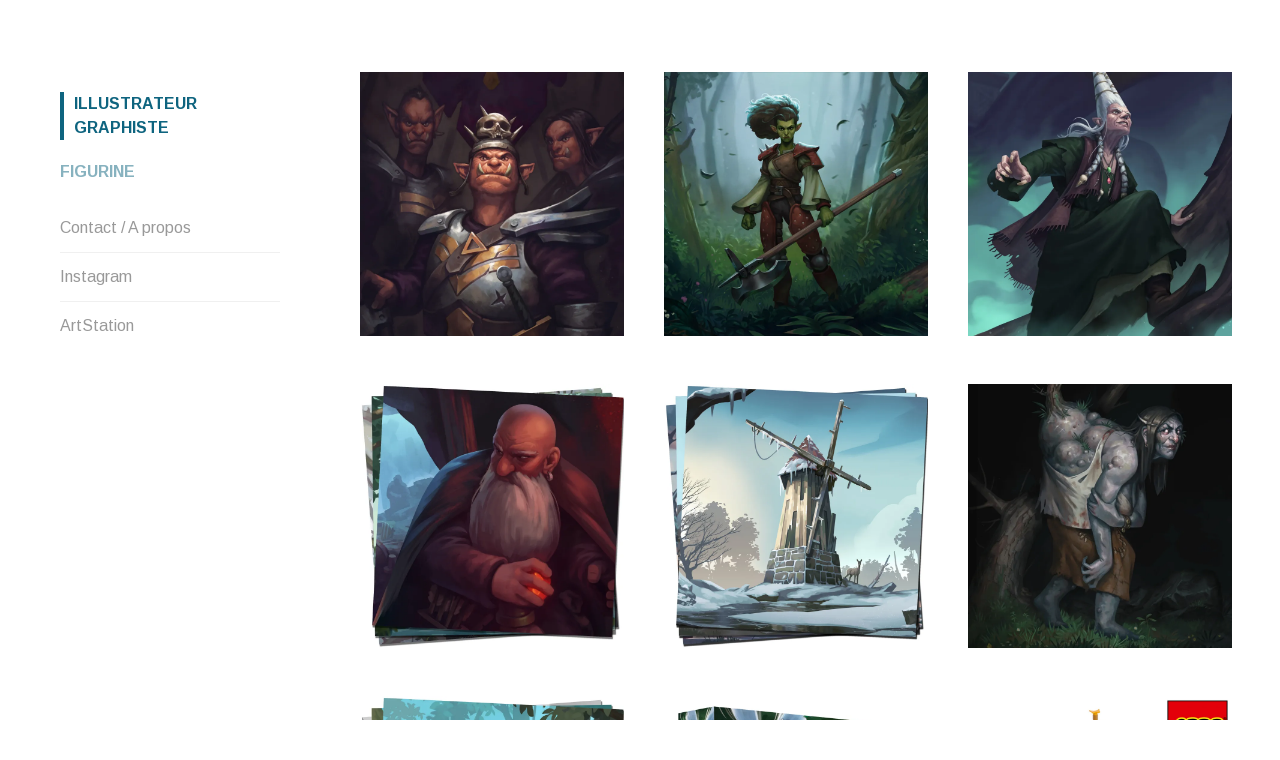

--- FILE ---
content_type: text/html; charset=UTF-8
request_url: https://matthieu-martin.fr/
body_size: 9657
content:
<!DOCTYPE html>
<html lang="fr-FR">
<head>
<meta charset="UTF-8">
<meta name="viewport" content="width=device-width, initial-scale=1">
<link rel="profile" href="http://gmpg.org/xfn/11">
<link rel="pingback" href="https://matthieu-martin.fr/xmlrpc.php">

<meta name='robots' content='index, follow, max-image-preview:large, max-snippet:-1, max-video-preview:-1' />

	<!-- This site is optimized with the Yoast SEO plugin v20.1 - https://yoast.com/wordpress/plugins/seo/ -->
	<title>Matthieu Martin Illustration - Illustrateur Dessinateur Infographiste freelance Lyon</title>
	<meta name="description" content="Matthieu Martin - Illustrateur infographiste freelance basé sur Lyon diplômé de l’École Émile Cohl. Jeu de société, graphisme, character design" />
	<link rel="canonical" href="http://matthieu-martin.fr/" />
	<meta property="og:locale" content="fr_FR" />
	<meta property="og:type" content="website" />
	<meta property="og:title" content="Matthieu Martin Illustration - Illustrateur Dessinateur Infographiste freelance Lyon" />
	<meta property="og:description" content="Matthieu Martin - Illustrateur infographiste freelance basé sur Lyon diplômé de l’École Émile Cohl. Jeu de société, graphisme, character design" />
	<meta property="og:url" content="http://matthieu-martin.fr/" />
	<meta property="og:site_name" content="Matthieu MARTIN - illustrateur graphiste figurine Lyon" />
	<meta property="article:publisher" content="http://www.facebook.com/matthieu.martin.illustration" />
	<meta property="article:modified_time" content="2023-02-18T16:20:32+00:00" />
	<meta name="twitter:card" content="summary_large_image" />
	<script type="application/ld+json" class="yoast-schema-graph">{"@context":"https://schema.org","@graph":[{"@type":"WebPage","@id":"http://matthieu-martin.fr/","url":"http://matthieu-martin.fr/","name":"Matthieu Martin Illustration - Illustrateur Dessinateur Infographiste freelance Lyon","isPartOf":{"@id":"http://matthieu-martin.fr/#website"},"datePublished":"2017-03-23T10:30:16+00:00","dateModified":"2023-02-18T16:20:32+00:00","description":"Matthieu Martin - Illustrateur infographiste freelance basé sur Lyon diplômé de l’École Émile Cohl. Jeu de société, graphisme, character design","breadcrumb":{"@id":"http://matthieu-martin.fr/#breadcrumb"},"inLanguage":"fr-FR","potentialAction":[{"@type":"ReadAction","target":["http://matthieu-martin.fr/"]}]},{"@type":"BreadcrumbList","@id":"http://matthieu-martin.fr/#breadcrumb","itemListElement":[{"@type":"ListItem","position":1,"name":"Accueil"}]},{"@type":"WebSite","@id":"http://matthieu-martin.fr/#website","url":"http://matthieu-martin.fr/","name":"Matthieu MARTIN - illustrateur graphiste figurine Lyon","description":"","potentialAction":[{"@type":"SearchAction","target":{"@type":"EntryPoint","urlTemplate":"http://matthieu-martin.fr/?s={search_term_string}"},"query-input":"required name=search_term_string"}],"inLanguage":"fr-FR"}]}</script>
	<!-- / Yoast SEO plugin. -->


<link rel='dns-prefetch' href='//secure.gravatar.com' />
<link rel='dns-prefetch' href='//fonts.googleapis.com' />
<link rel='dns-prefetch' href='//v0.wordpress.com' />
<link rel='dns-prefetch' href='//i0.wp.com' />
<link rel="alternate" type="application/rss+xml" title="Matthieu MARTIN - illustrateur graphiste figurine Lyon &raquo; Flux" href="https://matthieu-martin.fr/feed/" />
<link rel="alternate" type="application/rss+xml" title="Matthieu MARTIN - illustrateur graphiste figurine Lyon &raquo; Flux des commentaires" href="https://matthieu-martin.fr/comments/feed/" />
<script type="text/javascript">
window._wpemojiSettings = {"baseUrl":"https:\/\/s.w.org\/images\/core\/emoji\/14.0.0\/72x72\/","ext":".png","svgUrl":"https:\/\/s.w.org\/images\/core\/emoji\/14.0.0\/svg\/","svgExt":".svg","source":{"concatemoji":"https:\/\/matthieu-martin.fr\/wp-includes\/js\/wp-emoji-release.min.js?ver=6.1.9"}};
/*! This file is auto-generated */
!function(e,a,t){var n,r,o,i=a.createElement("canvas"),p=i.getContext&&i.getContext("2d");function s(e,t){var a=String.fromCharCode,e=(p.clearRect(0,0,i.width,i.height),p.fillText(a.apply(this,e),0,0),i.toDataURL());return p.clearRect(0,0,i.width,i.height),p.fillText(a.apply(this,t),0,0),e===i.toDataURL()}function c(e){var t=a.createElement("script");t.src=e,t.defer=t.type="text/javascript",a.getElementsByTagName("head")[0].appendChild(t)}for(o=Array("flag","emoji"),t.supports={everything:!0,everythingExceptFlag:!0},r=0;r<o.length;r++)t.supports[o[r]]=function(e){if(p&&p.fillText)switch(p.textBaseline="top",p.font="600 32px Arial",e){case"flag":return s([127987,65039,8205,9895,65039],[127987,65039,8203,9895,65039])?!1:!s([55356,56826,55356,56819],[55356,56826,8203,55356,56819])&&!s([55356,57332,56128,56423,56128,56418,56128,56421,56128,56430,56128,56423,56128,56447],[55356,57332,8203,56128,56423,8203,56128,56418,8203,56128,56421,8203,56128,56430,8203,56128,56423,8203,56128,56447]);case"emoji":return!s([129777,127995,8205,129778,127999],[129777,127995,8203,129778,127999])}return!1}(o[r]),t.supports.everything=t.supports.everything&&t.supports[o[r]],"flag"!==o[r]&&(t.supports.everythingExceptFlag=t.supports.everythingExceptFlag&&t.supports[o[r]]);t.supports.everythingExceptFlag=t.supports.everythingExceptFlag&&!t.supports.flag,t.DOMReady=!1,t.readyCallback=function(){t.DOMReady=!0},t.supports.everything||(n=function(){t.readyCallback()},a.addEventListener?(a.addEventListener("DOMContentLoaded",n,!1),e.addEventListener("load",n,!1)):(e.attachEvent("onload",n),a.attachEvent("onreadystatechange",function(){"complete"===a.readyState&&t.readyCallback()})),(e=t.source||{}).concatemoji?c(e.concatemoji):e.wpemoji&&e.twemoji&&(c(e.twemoji),c(e.wpemoji)))}(window,document,window._wpemojiSettings);
</script>
<style type="text/css">
img.wp-smiley,
img.emoji {
	display: inline !important;
	border: none !important;
	box-shadow: none !important;
	height: 1em !important;
	width: 1em !important;
	margin: 0 0.07em !important;
	vertical-align: -0.1em !important;
	background: none !important;
	padding: 0 !important;
}
</style>
	<link rel='stylesheet' id='wp-block-library-css' href='https://matthieu-martin.fr/wp-includes/css/dist/block-library/style.min.css?ver=6.1.9' type='text/css' media='all' />
<style id='wp-block-library-inline-css' type='text/css'>
.has-text-align-justify{text-align:justify;}
</style>
<link rel='stylesheet' id='mediaelement-css' href='https://matthieu-martin.fr/wp-includes/js/mediaelement/mediaelementplayer-legacy.min.css?ver=4.2.17' type='text/css' media='all' />
<link rel='stylesheet' id='wp-mediaelement-css' href='https://matthieu-martin.fr/wp-includes/js/mediaelement/wp-mediaelement.min.css?ver=6.1.9' type='text/css' media='all' />
<link rel='stylesheet' id='classic-theme-styles-css' href='https://matthieu-martin.fr/wp-includes/css/classic-themes.min.css?ver=1' type='text/css' media='all' />
<style id='global-styles-inline-css' type='text/css'>
body{--wp--preset--color--black: #000000;--wp--preset--color--cyan-bluish-gray: #abb8c3;--wp--preset--color--white: #ffffff;--wp--preset--color--pale-pink: #f78da7;--wp--preset--color--vivid-red: #cf2e2e;--wp--preset--color--luminous-vivid-orange: #ff6900;--wp--preset--color--luminous-vivid-amber: #fcb900;--wp--preset--color--light-green-cyan: #7bdcb5;--wp--preset--color--vivid-green-cyan: #00d084;--wp--preset--color--pale-cyan-blue: #8ed1fc;--wp--preset--color--vivid-cyan-blue: #0693e3;--wp--preset--color--vivid-purple: #9b51e0;--wp--preset--gradient--vivid-cyan-blue-to-vivid-purple: linear-gradient(135deg,rgba(6,147,227,1) 0%,rgb(155,81,224) 100%);--wp--preset--gradient--light-green-cyan-to-vivid-green-cyan: linear-gradient(135deg,rgb(122,220,180) 0%,rgb(0,208,130) 100%);--wp--preset--gradient--luminous-vivid-amber-to-luminous-vivid-orange: linear-gradient(135deg,rgba(252,185,0,1) 0%,rgba(255,105,0,1) 100%);--wp--preset--gradient--luminous-vivid-orange-to-vivid-red: linear-gradient(135deg,rgba(255,105,0,1) 0%,rgb(207,46,46) 100%);--wp--preset--gradient--very-light-gray-to-cyan-bluish-gray: linear-gradient(135deg,rgb(238,238,238) 0%,rgb(169,184,195) 100%);--wp--preset--gradient--cool-to-warm-spectrum: linear-gradient(135deg,rgb(74,234,220) 0%,rgb(151,120,209) 20%,rgb(207,42,186) 40%,rgb(238,44,130) 60%,rgb(251,105,98) 80%,rgb(254,248,76) 100%);--wp--preset--gradient--blush-light-purple: linear-gradient(135deg,rgb(255,206,236) 0%,rgb(152,150,240) 100%);--wp--preset--gradient--blush-bordeaux: linear-gradient(135deg,rgb(254,205,165) 0%,rgb(254,45,45) 50%,rgb(107,0,62) 100%);--wp--preset--gradient--luminous-dusk: linear-gradient(135deg,rgb(255,203,112) 0%,rgb(199,81,192) 50%,rgb(65,88,208) 100%);--wp--preset--gradient--pale-ocean: linear-gradient(135deg,rgb(255,245,203) 0%,rgb(182,227,212) 50%,rgb(51,167,181) 100%);--wp--preset--gradient--electric-grass: linear-gradient(135deg,rgb(202,248,128) 0%,rgb(113,206,126) 100%);--wp--preset--gradient--midnight: linear-gradient(135deg,rgb(2,3,129) 0%,rgb(40,116,252) 100%);--wp--preset--duotone--dark-grayscale: url('#wp-duotone-dark-grayscale');--wp--preset--duotone--grayscale: url('#wp-duotone-grayscale');--wp--preset--duotone--purple-yellow: url('#wp-duotone-purple-yellow');--wp--preset--duotone--blue-red: url('#wp-duotone-blue-red');--wp--preset--duotone--midnight: url('#wp-duotone-midnight');--wp--preset--duotone--magenta-yellow: url('#wp-duotone-magenta-yellow');--wp--preset--duotone--purple-green: url('#wp-duotone-purple-green');--wp--preset--duotone--blue-orange: url('#wp-duotone-blue-orange');--wp--preset--font-size--small: 13px;--wp--preset--font-size--medium: 20px;--wp--preset--font-size--large: 36px;--wp--preset--font-size--x-large: 42px;--wp--preset--spacing--20: 0.44rem;--wp--preset--spacing--30: 0.67rem;--wp--preset--spacing--40: 1rem;--wp--preset--spacing--50: 1.5rem;--wp--preset--spacing--60: 2.25rem;--wp--preset--spacing--70: 3.38rem;--wp--preset--spacing--80: 5.06rem;}:where(.is-layout-flex){gap: 0.5em;}body .is-layout-flow > .alignleft{float: left;margin-inline-start: 0;margin-inline-end: 2em;}body .is-layout-flow > .alignright{float: right;margin-inline-start: 2em;margin-inline-end: 0;}body .is-layout-flow > .aligncenter{margin-left: auto !important;margin-right: auto !important;}body .is-layout-constrained > .alignleft{float: left;margin-inline-start: 0;margin-inline-end: 2em;}body .is-layout-constrained > .alignright{float: right;margin-inline-start: 2em;margin-inline-end: 0;}body .is-layout-constrained > .aligncenter{margin-left: auto !important;margin-right: auto !important;}body .is-layout-constrained > :where(:not(.alignleft):not(.alignright):not(.alignfull)){max-width: var(--wp--style--global--content-size);margin-left: auto !important;margin-right: auto !important;}body .is-layout-constrained > .alignwide{max-width: var(--wp--style--global--wide-size);}body .is-layout-flex{display: flex;}body .is-layout-flex{flex-wrap: wrap;align-items: center;}body .is-layout-flex > *{margin: 0;}:where(.wp-block-columns.is-layout-flex){gap: 2em;}.has-black-color{color: var(--wp--preset--color--black) !important;}.has-cyan-bluish-gray-color{color: var(--wp--preset--color--cyan-bluish-gray) !important;}.has-white-color{color: var(--wp--preset--color--white) !important;}.has-pale-pink-color{color: var(--wp--preset--color--pale-pink) !important;}.has-vivid-red-color{color: var(--wp--preset--color--vivid-red) !important;}.has-luminous-vivid-orange-color{color: var(--wp--preset--color--luminous-vivid-orange) !important;}.has-luminous-vivid-amber-color{color: var(--wp--preset--color--luminous-vivid-amber) !important;}.has-light-green-cyan-color{color: var(--wp--preset--color--light-green-cyan) !important;}.has-vivid-green-cyan-color{color: var(--wp--preset--color--vivid-green-cyan) !important;}.has-pale-cyan-blue-color{color: var(--wp--preset--color--pale-cyan-blue) !important;}.has-vivid-cyan-blue-color{color: var(--wp--preset--color--vivid-cyan-blue) !important;}.has-vivid-purple-color{color: var(--wp--preset--color--vivid-purple) !important;}.has-black-background-color{background-color: var(--wp--preset--color--black) !important;}.has-cyan-bluish-gray-background-color{background-color: var(--wp--preset--color--cyan-bluish-gray) !important;}.has-white-background-color{background-color: var(--wp--preset--color--white) !important;}.has-pale-pink-background-color{background-color: var(--wp--preset--color--pale-pink) !important;}.has-vivid-red-background-color{background-color: var(--wp--preset--color--vivid-red) !important;}.has-luminous-vivid-orange-background-color{background-color: var(--wp--preset--color--luminous-vivid-orange) !important;}.has-luminous-vivid-amber-background-color{background-color: var(--wp--preset--color--luminous-vivid-amber) !important;}.has-light-green-cyan-background-color{background-color: var(--wp--preset--color--light-green-cyan) !important;}.has-vivid-green-cyan-background-color{background-color: var(--wp--preset--color--vivid-green-cyan) !important;}.has-pale-cyan-blue-background-color{background-color: var(--wp--preset--color--pale-cyan-blue) !important;}.has-vivid-cyan-blue-background-color{background-color: var(--wp--preset--color--vivid-cyan-blue) !important;}.has-vivid-purple-background-color{background-color: var(--wp--preset--color--vivid-purple) !important;}.has-black-border-color{border-color: var(--wp--preset--color--black) !important;}.has-cyan-bluish-gray-border-color{border-color: var(--wp--preset--color--cyan-bluish-gray) !important;}.has-white-border-color{border-color: var(--wp--preset--color--white) !important;}.has-pale-pink-border-color{border-color: var(--wp--preset--color--pale-pink) !important;}.has-vivid-red-border-color{border-color: var(--wp--preset--color--vivid-red) !important;}.has-luminous-vivid-orange-border-color{border-color: var(--wp--preset--color--luminous-vivid-orange) !important;}.has-luminous-vivid-amber-border-color{border-color: var(--wp--preset--color--luminous-vivid-amber) !important;}.has-light-green-cyan-border-color{border-color: var(--wp--preset--color--light-green-cyan) !important;}.has-vivid-green-cyan-border-color{border-color: var(--wp--preset--color--vivid-green-cyan) !important;}.has-pale-cyan-blue-border-color{border-color: var(--wp--preset--color--pale-cyan-blue) !important;}.has-vivid-cyan-blue-border-color{border-color: var(--wp--preset--color--vivid-cyan-blue) !important;}.has-vivid-purple-border-color{border-color: var(--wp--preset--color--vivid-purple) !important;}.has-vivid-cyan-blue-to-vivid-purple-gradient-background{background: var(--wp--preset--gradient--vivid-cyan-blue-to-vivid-purple) !important;}.has-light-green-cyan-to-vivid-green-cyan-gradient-background{background: var(--wp--preset--gradient--light-green-cyan-to-vivid-green-cyan) !important;}.has-luminous-vivid-amber-to-luminous-vivid-orange-gradient-background{background: var(--wp--preset--gradient--luminous-vivid-amber-to-luminous-vivid-orange) !important;}.has-luminous-vivid-orange-to-vivid-red-gradient-background{background: var(--wp--preset--gradient--luminous-vivid-orange-to-vivid-red) !important;}.has-very-light-gray-to-cyan-bluish-gray-gradient-background{background: var(--wp--preset--gradient--very-light-gray-to-cyan-bluish-gray) !important;}.has-cool-to-warm-spectrum-gradient-background{background: var(--wp--preset--gradient--cool-to-warm-spectrum) !important;}.has-blush-light-purple-gradient-background{background: var(--wp--preset--gradient--blush-light-purple) !important;}.has-blush-bordeaux-gradient-background{background: var(--wp--preset--gradient--blush-bordeaux) !important;}.has-luminous-dusk-gradient-background{background: var(--wp--preset--gradient--luminous-dusk) !important;}.has-pale-ocean-gradient-background{background: var(--wp--preset--gradient--pale-ocean) !important;}.has-electric-grass-gradient-background{background: var(--wp--preset--gradient--electric-grass) !important;}.has-midnight-gradient-background{background: var(--wp--preset--gradient--midnight) !important;}.has-small-font-size{font-size: var(--wp--preset--font-size--small) !important;}.has-medium-font-size{font-size: var(--wp--preset--font-size--medium) !important;}.has-large-font-size{font-size: var(--wp--preset--font-size--large) !important;}.has-x-large-font-size{font-size: var(--wp--preset--font-size--x-large) !important;}
.wp-block-navigation a:where(:not(.wp-element-button)){color: inherit;}
:where(.wp-block-columns.is-layout-flex){gap: 2em;}
.wp-block-pullquote{font-size: 1.5em;line-height: 1.6;}
</style>
<link rel='stylesheet' id='contact-form-7-css' href='https://matthieu-martin.fr/wp-content/plugins/contact-form-7/includes/css/styles.css?ver=5.7.4' type='text/css' media='all' />
<link rel='stylesheet' id='blask-style-css' href='https://matthieu-martin.fr/wp-content/themes/blask/style.css?ver=6.1.9' type='text/css' media='all' />
<link rel='stylesheet' id='blask-fonts-css' href='https://fonts.googleapis.com/css?family=Arimo%3A400%2C700%2C400italic%2C700italic%7CRoboto+Condensed%3A400%2C700%2C400italic%2C700italic&#038;subset=latin%2Clatin-ext' type='text/css' media='all' />
<link rel='stylesheet' id='genericons-css' href='https://matthieu-martin.fr/wp-content/plugins/jetpack/_inc/genericons/genericons/genericons.css?ver=3.1' type='text/css' media='all' />
<link rel='stylesheet' id='elementor-icons-css' href='https://matthieu-martin.fr/wp-content/plugins/elementor/assets/lib/eicons/css/elementor-icons.min.css?ver=5.18.0' type='text/css' media='all' />
<link rel='stylesheet' id='elementor-frontend-legacy-css' href='https://matthieu-martin.fr/wp-content/plugins/elementor/assets/css/frontend-legacy.min.css?ver=3.11.2' type='text/css' media='all' />
<link rel='stylesheet' id='elementor-frontend-css' href='https://matthieu-martin.fr/wp-content/plugins/elementor/assets/css/frontend.min.css?ver=3.11.2' type='text/css' media='all' />
<link rel='stylesheet' id='swiper-css' href='https://matthieu-martin.fr/wp-content/plugins/elementor/assets/lib/swiper/css/swiper.min.css?ver=5.3.6' type='text/css' media='all' />
<link rel='stylesheet' id='elementor-post-1434-css' href='https://matthieu-martin.fr/wp-content/uploads/elementor/css/post-1434.css?ver=1677534927' type='text/css' media='all' />
<link rel='stylesheet' id='font-awesome-css' href='https://matthieu-martin.fr/wp-content/plugins/elementor/assets/lib/font-awesome/css/font-awesome.min.css?ver=4.7.0' type='text/css' media='all' />
<link rel='stylesheet' id='elementor-global-css' href='https://matthieu-martin.fr/wp-content/uploads/elementor/css/global.css?ver=1677535159' type='text/css' media='all' />
<link rel='stylesheet' id='google-fonts-1-css' href='https://fonts.googleapis.com/css?family=Roboto%3A100%2C100italic%2C200%2C200italic%2C300%2C300italic%2C400%2C400italic%2C500%2C500italic%2C600%2C600italic%2C700%2C700italic%2C800%2C800italic%2C900%2C900italic%7CRoboto+Slab%3A100%2C100italic%2C200%2C200italic%2C300%2C300italic%2C400%2C400italic%2C500%2C500italic%2C600%2C600italic%2C700%2C700italic%2C800%2C800italic%2C900%2C900italic&#038;display=auto&#038;ver=6.1.9' type='text/css' media='all' />
<link rel='stylesheet' id='jetpack_css-css' href='https://matthieu-martin.fr/wp-content/plugins/jetpack/css/jetpack.css?ver=11.8.6' type='text/css' media='all' />
<link rel="preconnect" href="https://fonts.gstatic.com/" crossorigin><script type='text/javascript' src='https://matthieu-martin.fr/wp-includes/js/jquery/jquery.min.js?ver=3.6.1' id='jquery-core-js'></script>
<script type='text/javascript' src='https://matthieu-martin.fr/wp-includes/js/jquery/jquery-migrate.min.js?ver=3.3.2' id='jquery-migrate-js'></script>
<script type='text/javascript' src='https://matthieu-martin.fr/wp-includes/js/imagesloaded.min.js?ver=6.1.9' id='imagesloaded-js'></script>
<link rel="https://api.w.org/" href="https://matthieu-martin.fr/wp-json/" /><link rel="alternate" type="application/json" href="https://matthieu-martin.fr/wp-json/wp/v2/pages/49" /><link rel="EditURI" type="application/rsd+xml" title="RSD" href="https://matthieu-martin.fr/xmlrpc.php?rsd" />
<link rel="wlwmanifest" type="application/wlwmanifest+xml" href="https://matthieu-martin.fr/wp-includes/wlwmanifest.xml" />
<meta name="generator" content="WordPress 6.1.9" />
<link rel='shortlink' href='https://wp.me/P8xlbB-N' />
<link rel="alternate" type="application/json+oembed" href="https://matthieu-martin.fr/wp-json/oembed/1.0/embed?url=https%3A%2F%2Fmatthieu-martin.fr%2F" />
<link rel="alternate" type="text/xml+oembed" href="https://matthieu-martin.fr/wp-json/oembed/1.0/embed?url=https%3A%2F%2Fmatthieu-martin.fr%2F&#038;format=xml" />
	<style>img#wpstats{display:none}</style>
		<meta name="generator" content="Elementor 3.11.2; settings: css_print_method-external, google_font-enabled, font_display-auto">
<style type="text/css" id="wp-custom-css">/*
Vous pouvez ajouter du CSS personnalisé ici.

Cliquez sur l’icône d’aide ci-dessus pour en savoir plus.
*/

#menu-item-333.customize-unpreviewable,
#menu-item-334.customize-unpreviewable {
  color: #0e647f !important;
}

li.menu-item-type-post_type {
	border: none;
	margin: 2rem 0;
	transition: padding 1s ease;
}

li.menu-item-type-post_type + li {
	border-top: none;
}

.menu-item-type-post_type a {
	text-transform: uppercase;
  color: #0e647f;
	font-weight: 700;
	opacity: .5;
	padding: 0 10px 0 0;
	transition: opacity 1s ease;
}

.menu-item-type-post_type:hover a,
.menu-item-type-post_type.current-menu-item a {
  color: #0e647f;
	opacity: 1;
}

.menu-item-type-post_type.current-menu-item,
.menu-item-type-post_type:hover {
	border-left: 4px solid #0e647f;
	padding-left: 10px;
}

.site-logo {
	margin-bottom: 20px !important;
	margin-left: auto;
	margin-right: auto;
}
.site-branding {
	display: none;
}

.site-description, .site-description-info {
	font-size: 21px;
	color: #0E647F;
	margin-bottom: 15px;
	text-align: center;
}

.site-description-info {
	margin-top: 15px;
}

.petite-barre {
		height: 1px;
	width: 50%;
	background-color: #0E647F;
	margin-left: auto;
	margin-right: auto;
}
.entry-meta {
	display: none;
}

.entry-content,
.jp-relatedposts,
.post-navigation,
.hentry {
	width:100%;
	max-width:100% !important;
	text-align: center;
}

.entry-title {
	text-align:center;
}

img.size-big {
	margin-right: 0px;
}

.nav-links .nav-previous,
.nav-links .nav-next  {
		text-align: center;
}

.page-content {
	text-align: left;	
}

.bluebar {
	text-align: center;
  margin-top: -20px;
}

.first-sentence {
	font-size: 20px;
	text-align: center;
}

.last-sentence {
	text-align: center;
}

strong {
	color: rgb(0, 132, 157);
}</style></head>

<body class="home page-template page-template-portfolio-page page-template-portfolio-page-php page page-id-49 elementor-default elementor-kit-1434 elementor-page elementor-page-49">
<div id="page" class="hfeed site">
	<a class="skip-link screen-reader-text" href="#content">Aller au contenu</a>

		<header id="masthead" class="site-header" role="banner">
			<a href="https://matthieu-martin.fr/" class="site-logo-link" rel="home" itemprop="url"></a>
			<div class="site-branding">
				<h1 class="site-title"><a href="https://matthieu-martin.fr/" rel="home">Matthieu MARTIN &#8211; illustrateur graphiste figurine Lyon</a></h1>
			</div><!-- .site-branding -->
			<p class="site-description"></p>

			<nav id="site-navigation" class="main-navigation" role="navigation">
				<button class="menu-toggle" aria-controls="primary-menu" aria-expanded="false">Menu</button>
				<div class="menu-les-categories-container"><ul id="primary-menu" class="menu"><li id="menu-item-1547" class="menu-item menu-item-type-post_type menu-item-object-page menu-item-home current-menu-item page_item page-item-49 current_page_item menu-item-1547"><a href="https://matthieu-martin.fr/" aria-current="page">Illustrateur Graphiste</a></li>
<li id="menu-item-1314" class="menu-item menu-item-type-post_type menu-item-object-page menu-item-1314"><a href="https://matthieu-martin.fr/figurines/">Figurine</a></li>
<li id="menu-item-1548" class="menu-item menu-item-type-custom menu-item-object-custom menu-item-1548"><a href="https://matthieu-martin.fr/vous-avez-un-projet-contactez-moi/">Contact / A propos</a></li>
<li id="menu-item-463" class="menu-item menu-item-type-custom menu-item-object-custom menu-item-463"><a href="https://www.instagram.com/matthieu_maa/">Instagram</a></li>
<li id="menu-item-334" class="menu-item menu-item-type-custom menu-item-object-custom menu-item-334"><a href="https://www.artstation.com/artist/matthieumartin">ArtStation</a></li>
</ul></div>			</nav><!-- #site-navigation -->

					</header><!-- #masthead -->

	<div id="content" class="site-content">

	<div id="primary" class="content-area">
		<main id="main" class="site-main" role="main">

			
					<div class="portfolio-wrapper">

												
							
<article id="post-1806" class="post-1806 jetpack-portfolio type-jetpack-portfolio status-publish format-standard has-post-thumbnail hentry jetpack-portfolio-type-illustration portfolio-entry">
		<div class="portfolio-thumbnail">
			<a href="https://matthieu-martin.fr/portfolio/hobgoblin-illustration-fantasy/">
									<img width="880" height="880" src="https://i0.wp.com/matthieu-martin.fr/wp-content/uploads/2025/11/carre-hobgoblin-rp-card.jpg?fit=880%2C880&amp;ssl=1" class="attachment-blask-post-thumbnail size-blask-post-thumbnail wp-post-image" alt="" decoding="async" loading="lazy" srcset="https://i0.wp.com/matthieu-martin.fr/wp-content/uploads/2025/11/carre-hobgoblin-rp-card.jpg?w=1456&amp;ssl=1 1456w, https://i0.wp.com/matthieu-martin.fr/wp-content/uploads/2025/11/carre-hobgoblin-rp-card.jpg?resize=300%2C300&amp;ssl=1 300w, https://i0.wp.com/matthieu-martin.fr/wp-content/uploads/2025/11/carre-hobgoblin-rp-card.jpg?resize=1024%2C1024&amp;ssl=1 1024w, https://i0.wp.com/matthieu-martin.fr/wp-content/uploads/2025/11/carre-hobgoblin-rp-card.jpg?resize=150%2C150&amp;ssl=1 150w, https://i0.wp.com/matthieu-martin.fr/wp-content/uploads/2025/11/carre-hobgoblin-rp-card.jpg?resize=768%2C768&amp;ssl=1 768w, https://i0.wp.com/matthieu-martin.fr/wp-content/uploads/2025/11/carre-hobgoblin-rp-card.jpg?resize=880%2C880&amp;ssl=1 880w, https://i0.wp.com/matthieu-martin.fr/wp-content/uploads/2025/11/carre-hobgoblin-rp-card.jpg?resize=220%2C220&amp;ssl=1 220w, https://i0.wp.com/matthieu-martin.fr/wp-content/uploads/2025/11/carre-hobgoblin-rp-card.jpg?resize=50%2C50&amp;ssl=1 50w" sizes="(max-width: 880px) 100vw, 880px" data-attachment-id="1811" data-permalink="https://matthieu-martin.fr/portfolio/hobgoblin-illustration-fantasy/carre-hobgoblin-rp-card/" data-orig-file="https://i0.wp.com/matthieu-martin.fr/wp-content/uploads/2025/11/carre-hobgoblin-rp-card.jpg?fit=1456%2C1456&amp;ssl=1" data-orig-size="1456,1456" data-comments-opened="0" data-image-meta="{&quot;aperture&quot;:&quot;0&quot;,&quot;credit&quot;:&quot;&quot;,&quot;camera&quot;:&quot;&quot;,&quot;caption&quot;:&quot;&quot;,&quot;created_timestamp&quot;:&quot;0&quot;,&quot;copyright&quot;:&quot;&quot;,&quot;focal_length&quot;:&quot;0&quot;,&quot;iso&quot;:&quot;0&quot;,&quot;shutter_speed&quot;:&quot;0&quot;,&quot;title&quot;:&quot;&quot;,&quot;orientation&quot;:&quot;0&quot;}" data-image-title="carré-hobgoblin-rp-card" data-image-description="" data-image-caption="" data-medium-file="https://i0.wp.com/matthieu-martin.fr/wp-content/uploads/2025/11/carre-hobgoblin-rp-card.jpg?fit=300%2C300&amp;ssl=1" data-large-file="https://i0.wp.com/matthieu-martin.fr/wp-content/uploads/2025/11/carre-hobgoblin-rp-card.jpg?fit=880%2C880&amp;ssl=1" />								<h2 class="project-title">Hobgoblin &#8211; Digital Painting &#8211; Illustration</h2>			</a>
		</div><!-- .portfolio-thumbnail -->
</article><!-- #post-## -->

						
							
<article id="post-1725" class="post-1725 jetpack-portfolio type-jetpack-portfolio status-publish format-standard has-post-thumbnail hentry jetpack-portfolio-type-illustration portfolio-entry">
		<div class="portfolio-thumbnail">
			<a href="https://matthieu-martin.fr/portfolio/tymora-in-the-forest/">
									<img width="880" height="880" src="https://i0.wp.com/matthieu-martin.fr/wp-content/uploads/2025/04/tymora-in-the-forest-carre.jpg?fit=880%2C880&amp;ssl=1" class="attachment-blask-post-thumbnail size-blask-post-thumbnail wp-post-image" alt="tymora, personnage de D&amp;D illustré en digital painting" decoding="async" loading="lazy" srcset="https://i0.wp.com/matthieu-martin.fr/wp-content/uploads/2025/04/tymora-in-the-forest-carre.jpg?w=1800&amp;ssl=1 1800w, https://i0.wp.com/matthieu-martin.fr/wp-content/uploads/2025/04/tymora-in-the-forest-carre.jpg?resize=300%2C300&amp;ssl=1 300w, https://i0.wp.com/matthieu-martin.fr/wp-content/uploads/2025/04/tymora-in-the-forest-carre.jpg?resize=1024%2C1024&amp;ssl=1 1024w, https://i0.wp.com/matthieu-martin.fr/wp-content/uploads/2025/04/tymora-in-the-forest-carre.jpg?resize=150%2C150&amp;ssl=1 150w, https://i0.wp.com/matthieu-martin.fr/wp-content/uploads/2025/04/tymora-in-the-forest-carre.jpg?resize=768%2C768&amp;ssl=1 768w, https://i0.wp.com/matthieu-martin.fr/wp-content/uploads/2025/04/tymora-in-the-forest-carre.jpg?resize=1536%2C1536&amp;ssl=1 1536w, https://i0.wp.com/matthieu-martin.fr/wp-content/uploads/2025/04/tymora-in-the-forest-carre.jpg?resize=880%2C880&amp;ssl=1 880w, https://i0.wp.com/matthieu-martin.fr/wp-content/uploads/2025/04/tymora-in-the-forest-carre.jpg?resize=220%2C220&amp;ssl=1 220w, https://i0.wp.com/matthieu-martin.fr/wp-content/uploads/2025/04/tymora-in-the-forest-carre.jpg?resize=50%2C50&amp;ssl=1 50w" sizes="(max-width: 880px) 100vw, 880px" data-attachment-id="1730" data-permalink="https://matthieu-martin.fr/portfolio/tymora-in-the-forest/tymora-in-the-forest-carre/" data-orig-file="https://i0.wp.com/matthieu-martin.fr/wp-content/uploads/2025/04/tymora-in-the-forest-carre.jpg?fit=1800%2C1800&amp;ssl=1" data-orig-size="1800,1800" data-comments-opened="0" data-image-meta="{&quot;aperture&quot;:&quot;0&quot;,&quot;credit&quot;:&quot;&quot;,&quot;camera&quot;:&quot;&quot;,&quot;caption&quot;:&quot;&quot;,&quot;created_timestamp&quot;:&quot;0&quot;,&quot;copyright&quot;:&quot;&quot;,&quot;focal_length&quot;:&quot;0&quot;,&quot;iso&quot;:&quot;0&quot;,&quot;shutter_speed&quot;:&quot;0&quot;,&quot;title&quot;:&quot;&quot;,&quot;orientation&quot;:&quot;0&quot;}" data-image-title="tymora-in-the-forest-carré" data-image-description="" data-image-caption="" data-medium-file="https://i0.wp.com/matthieu-martin.fr/wp-content/uploads/2025/04/tymora-in-the-forest-carre.jpg?fit=300%2C300&amp;ssl=1" data-large-file="https://i0.wp.com/matthieu-martin.fr/wp-content/uploads/2025/04/tymora-in-the-forest-carre.jpg?fit=880%2C880&amp;ssl=1" />								<h2 class="project-title">Tymora &#8211; Digital Painting</h2>			</a>
		</div><!-- .portfolio-thumbnail -->
</article><!-- #post-## -->

						
							
<article id="post-1714" class="post-1714 jetpack-portfolio type-jetpack-portfolio status-publish format-standard has-post-thumbnail hentry jetpack-portfolio-type-illustration portfolio-entry">
		<div class="portfolio-thumbnail">
			<a href="https://matthieu-martin.fr/portfolio/baba-lysaga/">
									<img width="880" height="880" src="https://i0.wp.com/matthieu-martin.fr/wp-content/uploads/2025/02/carre-baba-lysaga.jpg?fit=880%2C880&amp;ssl=1" class="attachment-blask-post-thumbnail size-blask-post-thumbnail wp-post-image" alt="" decoding="async" loading="lazy" srcset="https://i0.wp.com/matthieu-martin.fr/wp-content/uploads/2025/02/carre-baba-lysaga.jpg?w=2000&amp;ssl=1 2000w, https://i0.wp.com/matthieu-martin.fr/wp-content/uploads/2025/02/carre-baba-lysaga.jpg?resize=300%2C300&amp;ssl=1 300w, https://i0.wp.com/matthieu-martin.fr/wp-content/uploads/2025/02/carre-baba-lysaga.jpg?resize=1024%2C1024&amp;ssl=1 1024w, https://i0.wp.com/matthieu-martin.fr/wp-content/uploads/2025/02/carre-baba-lysaga.jpg?resize=150%2C150&amp;ssl=1 150w, https://i0.wp.com/matthieu-martin.fr/wp-content/uploads/2025/02/carre-baba-lysaga.jpg?resize=768%2C768&amp;ssl=1 768w, https://i0.wp.com/matthieu-martin.fr/wp-content/uploads/2025/02/carre-baba-lysaga.jpg?resize=1536%2C1536&amp;ssl=1 1536w, https://i0.wp.com/matthieu-martin.fr/wp-content/uploads/2025/02/carre-baba-lysaga.jpg?resize=880%2C880&amp;ssl=1 880w, https://i0.wp.com/matthieu-martin.fr/wp-content/uploads/2025/02/carre-baba-lysaga.jpg?resize=220%2C220&amp;ssl=1 220w, https://i0.wp.com/matthieu-martin.fr/wp-content/uploads/2025/02/carre-baba-lysaga.jpg?resize=50%2C50&amp;ssl=1 50w, https://i0.wp.com/matthieu-martin.fr/wp-content/uploads/2025/02/carre-baba-lysaga.jpg?w=1760 1760w" sizes="(max-width: 880px) 100vw, 880px" data-attachment-id="1719" data-permalink="https://matthieu-martin.fr/portfolio/baba-lysaga/carre-baba-lysaga/" data-orig-file="https://i0.wp.com/matthieu-martin.fr/wp-content/uploads/2025/02/carre-baba-lysaga.jpg?fit=2000%2C2000&amp;ssl=1" data-orig-size="2000,2000" data-comments-opened="0" data-image-meta="{&quot;aperture&quot;:&quot;0&quot;,&quot;credit&quot;:&quot;&quot;,&quot;camera&quot;:&quot;&quot;,&quot;caption&quot;:&quot;&quot;,&quot;created_timestamp&quot;:&quot;0&quot;,&quot;copyright&quot;:&quot;&quot;,&quot;focal_length&quot;:&quot;0&quot;,&quot;iso&quot;:&quot;0&quot;,&quot;shutter_speed&quot;:&quot;0&quot;,&quot;title&quot;:&quot;&quot;,&quot;orientation&quot;:&quot;0&quot;}" data-image-title="carré baba lysaga" data-image-description="" data-image-caption="" data-medium-file="https://i0.wp.com/matthieu-martin.fr/wp-content/uploads/2025/02/carre-baba-lysaga.jpg?fit=300%2C300&amp;ssl=1" data-large-file="https://i0.wp.com/matthieu-martin.fr/wp-content/uploads/2025/02/carre-baba-lysaga.jpg?fit=880%2C880&amp;ssl=1" />								<h2 class="project-title">Baba Lysaga &#8211; Digital paint</h2>			</a>
		</div><!-- .portfolio-thumbnail -->
</article><!-- #post-## -->

						
							
<article id="post-909" class="post-909 jetpack-portfolio type-jetpack-portfolio status-publish format-standard has-post-thumbnail hentry jetpack-portfolio-type-illustration jetpack-portfolio-type-jeu portfolio-entry">
		<div class="portfolio-thumbnail">
			<a href="https://matthieu-martin.fr/portfolio/illustrations-de-fantasy/">
									<img width="880" height="879" src="https://i0.wp.com/matthieu-martin.fr/wp-content/uploads/2025/05/visu-site-web-illustr-fantasy-nain.jpg?fit=880%2C879&amp;ssl=1" class="attachment-blask-post-thumbnail size-blask-post-thumbnail wp-post-image" alt="" decoding="async" loading="lazy" srcset="https://i0.wp.com/matthieu-martin.fr/wp-content/uploads/2025/05/visu-site-web-illustr-fantasy-nain.jpg?w=1763&amp;ssl=1 1763w, https://i0.wp.com/matthieu-martin.fr/wp-content/uploads/2025/05/visu-site-web-illustr-fantasy-nain.jpg?resize=300%2C300&amp;ssl=1 300w, https://i0.wp.com/matthieu-martin.fr/wp-content/uploads/2025/05/visu-site-web-illustr-fantasy-nain.jpg?resize=1024%2C1022&amp;ssl=1 1024w, https://i0.wp.com/matthieu-martin.fr/wp-content/uploads/2025/05/visu-site-web-illustr-fantasy-nain.jpg?resize=150%2C150&amp;ssl=1 150w, https://i0.wp.com/matthieu-martin.fr/wp-content/uploads/2025/05/visu-site-web-illustr-fantasy-nain.jpg?resize=768%2C767&amp;ssl=1 768w, https://i0.wp.com/matthieu-martin.fr/wp-content/uploads/2025/05/visu-site-web-illustr-fantasy-nain.jpg?resize=1536%2C1533&amp;ssl=1 1536w, https://i0.wp.com/matthieu-martin.fr/wp-content/uploads/2025/05/visu-site-web-illustr-fantasy-nain.jpg?resize=880%2C879&amp;ssl=1 880w, https://i0.wp.com/matthieu-martin.fr/wp-content/uploads/2025/05/visu-site-web-illustr-fantasy-nain.jpg?resize=220%2C220&amp;ssl=1 220w, https://i0.wp.com/matthieu-martin.fr/wp-content/uploads/2025/05/visu-site-web-illustr-fantasy-nain.jpg?resize=50%2C50&amp;ssl=1 50w" sizes="(max-width: 880px) 100vw, 880px" data-attachment-id="1761" data-permalink="https://matthieu-martin.fr/visu-site-web-illustr-fantasy-nain/" data-orig-file="https://i0.wp.com/matthieu-martin.fr/wp-content/uploads/2025/05/visu-site-web-illustr-fantasy-nain.jpg?fit=1763%2C1760&amp;ssl=1" data-orig-size="1763,1760" data-comments-opened="0" data-image-meta="{&quot;aperture&quot;:&quot;0&quot;,&quot;credit&quot;:&quot;&quot;,&quot;camera&quot;:&quot;&quot;,&quot;caption&quot;:&quot;&quot;,&quot;created_timestamp&quot;:&quot;0&quot;,&quot;copyright&quot;:&quot;&quot;,&quot;focal_length&quot;:&quot;0&quot;,&quot;iso&quot;:&quot;0&quot;,&quot;shutter_speed&quot;:&quot;0&quot;,&quot;title&quot;:&quot;&quot;,&quot;orientation&quot;:&quot;0&quot;}" data-image-title="visu-site-web-illustr-fantasy nain" data-image-description="" data-image-caption="" data-medium-file="https://i0.wp.com/matthieu-martin.fr/wp-content/uploads/2025/05/visu-site-web-illustr-fantasy-nain.jpg?fit=300%2C300&amp;ssl=1" data-large-file="https://i0.wp.com/matthieu-martin.fr/wp-content/uploads/2025/05/visu-site-web-illustr-fantasy-nain.jpg?fit=880%2C878&amp;ssl=1" />								<h2 class="project-title">Illustrations &#8211; Fantasy</h2>			</a>
		</div><!-- .portfolio-thumbnail -->
</article><!-- #post-## -->

						
							
<article id="post-1499" class="post-1499 jetpack-portfolio type-jetpack-portfolio status-publish format-standard has-post-thumbnail hentry jetpack-portfolio-type-illustration jetpack-portfolio-type-jeu portfolio-entry">
		<div class="portfolio-thumbnail">
			<a href="https://matthieu-martin.fr/portfolio/landscapes-paysages/">
									<img width="880" height="879" src="https://i0.wp.com/matthieu-martin.fr/wp-content/uploads/2023/06/visu-site-web-illustr-landscapes.jpg?fit=880%2C879&amp;ssl=1" class="attachment-blask-post-thumbnail size-blask-post-thumbnail wp-post-image" alt="illustrations de décors landscape" decoding="async" loading="lazy" srcset="https://i0.wp.com/matthieu-martin.fr/wp-content/uploads/2023/06/visu-site-web-illustr-landscapes.jpg?w=1763&amp;ssl=1 1763w, https://i0.wp.com/matthieu-martin.fr/wp-content/uploads/2023/06/visu-site-web-illustr-landscapes.jpg?resize=300%2C300&amp;ssl=1 300w, https://i0.wp.com/matthieu-martin.fr/wp-content/uploads/2023/06/visu-site-web-illustr-landscapes.jpg?resize=1024%2C1022&amp;ssl=1 1024w, https://i0.wp.com/matthieu-martin.fr/wp-content/uploads/2023/06/visu-site-web-illustr-landscapes.jpg?resize=150%2C150&amp;ssl=1 150w, https://i0.wp.com/matthieu-martin.fr/wp-content/uploads/2023/06/visu-site-web-illustr-landscapes.jpg?resize=768%2C767&amp;ssl=1 768w, https://i0.wp.com/matthieu-martin.fr/wp-content/uploads/2023/06/visu-site-web-illustr-landscapes.jpg?resize=1536%2C1533&amp;ssl=1 1536w, https://i0.wp.com/matthieu-martin.fr/wp-content/uploads/2023/06/visu-site-web-illustr-landscapes.jpg?resize=880%2C879&amp;ssl=1 880w, https://i0.wp.com/matthieu-martin.fr/wp-content/uploads/2023/06/visu-site-web-illustr-landscapes.jpg?resize=220%2C220&amp;ssl=1 220w, https://i0.wp.com/matthieu-martin.fr/wp-content/uploads/2023/06/visu-site-web-illustr-landscapes.jpg?resize=50%2C50&amp;ssl=1 50w" sizes="(max-width: 880px) 100vw, 880px" data-attachment-id="1516" data-permalink="https://matthieu-martin.fr/visu-site-web-illustr-landscapes/" data-orig-file="https://i0.wp.com/matthieu-martin.fr/wp-content/uploads/2023/06/visu-site-web-illustr-landscapes.jpg?fit=1763%2C1760&amp;ssl=1" data-orig-size="1763,1760" data-comments-opened="0" data-image-meta="{&quot;aperture&quot;:&quot;0&quot;,&quot;credit&quot;:&quot;&quot;,&quot;camera&quot;:&quot;&quot;,&quot;caption&quot;:&quot;&quot;,&quot;created_timestamp&quot;:&quot;0&quot;,&quot;copyright&quot;:&quot;&quot;,&quot;focal_length&quot;:&quot;0&quot;,&quot;iso&quot;:&quot;0&quot;,&quot;shutter_speed&quot;:&quot;0&quot;,&quot;title&quot;:&quot;&quot;,&quot;orientation&quot;:&quot;0&quot;}" data-image-title="visu-site-web-illustr-landscapes" data-image-description="" data-image-caption="" data-medium-file="https://i0.wp.com/matthieu-martin.fr/wp-content/uploads/2023/06/visu-site-web-illustr-landscapes.jpg?fit=300%2C300&amp;ssl=1" data-large-file="https://i0.wp.com/matthieu-martin.fr/wp-content/uploads/2023/06/visu-site-web-illustr-landscapes.jpg?fit=880%2C878&amp;ssl=1" />								<h2 class="project-title">Landscapes &#8211; Paysages</h2>			</a>
		</div><!-- .portfolio-thumbnail -->
</article><!-- #post-## -->

						
							
<article id="post-1226" class="post-1226 jetpack-portfolio type-jetpack-portfolio status-publish format-standard has-post-thumbnail hentry jetpack-portfolio-type-illustration jetpack-portfolio-type-jeu portfolio-entry">
		<div class="portfolio-thumbnail">
			<a href="https://matthieu-martin.fr/portfolio/guenaude-du-marais/">
									<img width="880" height="880" src="https://i0.wp.com/matthieu-martin.fr/wp-content/uploads/2024/04/Hag-illustration.jpg?fit=880%2C880&amp;ssl=1" class="attachment-blask-post-thumbnail size-blask-post-thumbnail wp-post-image" alt="Guenaude miniature" decoding="async" loading="lazy" srcset="https://i0.wp.com/matthieu-martin.fr/wp-content/uploads/2024/04/Hag-illustration.jpg?w=1200&amp;ssl=1 1200w, https://i0.wp.com/matthieu-martin.fr/wp-content/uploads/2024/04/Hag-illustration.jpg?resize=300%2C300&amp;ssl=1 300w, https://i0.wp.com/matthieu-martin.fr/wp-content/uploads/2024/04/Hag-illustration.jpg?resize=1024%2C1024&amp;ssl=1 1024w, https://i0.wp.com/matthieu-martin.fr/wp-content/uploads/2024/04/Hag-illustration.jpg?resize=150%2C150&amp;ssl=1 150w, https://i0.wp.com/matthieu-martin.fr/wp-content/uploads/2024/04/Hag-illustration.jpg?resize=768%2C768&amp;ssl=1 768w, https://i0.wp.com/matthieu-martin.fr/wp-content/uploads/2024/04/Hag-illustration.jpg?resize=880%2C880&amp;ssl=1 880w, https://i0.wp.com/matthieu-martin.fr/wp-content/uploads/2024/04/Hag-illustration.jpg?resize=220%2C220&amp;ssl=1 220w, https://i0.wp.com/matthieu-martin.fr/wp-content/uploads/2024/04/Hag-illustration.jpg?resize=50%2C50&amp;ssl=1 50w" sizes="(max-width: 880px) 100vw, 880px" data-attachment-id="1794" data-permalink="https://matthieu-martin.fr/portfolio/guenaude-du-marais/hag-illustration-2/" data-orig-file="https://i0.wp.com/matthieu-martin.fr/wp-content/uploads/2024/04/Hag-illustration.jpg?fit=1200%2C1200&amp;ssl=1" data-orig-size="1200,1200" data-comments-opened="0" data-image-meta="{&quot;aperture&quot;:&quot;0&quot;,&quot;credit&quot;:&quot;&quot;,&quot;camera&quot;:&quot;&quot;,&quot;caption&quot;:&quot;&quot;,&quot;created_timestamp&quot;:&quot;0&quot;,&quot;copyright&quot;:&quot;&quot;,&quot;focal_length&quot;:&quot;0&quot;,&quot;iso&quot;:&quot;0&quot;,&quot;shutter_speed&quot;:&quot;0&quot;,&quot;title&quot;:&quot;&quot;,&quot;orientation&quot;:&quot;0&quot;}" data-image-title="Hag-illustration" data-image-description="" data-image-caption="" data-medium-file="https://i0.wp.com/matthieu-martin.fr/wp-content/uploads/2024/04/Hag-illustration.jpg?fit=300%2C300&amp;ssl=1" data-large-file="https://i0.wp.com/matthieu-martin.fr/wp-content/uploads/2024/04/Hag-illustration.jpg?fit=880%2C880&amp;ssl=1" />								<h2 class="project-title">Illustrations de JDR &#8211; La guenaude du marais</h2>			</a>
		</div><!-- .portfolio-thumbnail -->
</article><!-- #post-## -->

						
							
<article id="post-903" class="post-903 jetpack-portfolio type-jetpack-portfolio status-publish format-standard has-post-thumbnail hentry jetpack-portfolio-type-illustration portfolio-entry">
		<div class="portfolio-thumbnail">
			<a href="https://matthieu-martin.fr/portfolio/dinosaures-et-creatures/">
									<img width="880" height="879" src="https://i0.wp.com/matthieu-martin.fr/wp-content/uploads/2022/12/visu-site-web-illustr-dinosaur.jpg?fit=880%2C879&amp;ssl=1" class="attachment-blask-post-thumbnail size-blask-post-thumbnail wp-post-image" alt="illustration dinosaures et créatures" decoding="async" loading="lazy" srcset="https://i0.wp.com/matthieu-martin.fr/wp-content/uploads/2022/12/visu-site-web-illustr-dinosaur.jpg?w=1763&amp;ssl=1 1763w, https://i0.wp.com/matthieu-martin.fr/wp-content/uploads/2022/12/visu-site-web-illustr-dinosaur.jpg?resize=300%2C300&amp;ssl=1 300w, https://i0.wp.com/matthieu-martin.fr/wp-content/uploads/2022/12/visu-site-web-illustr-dinosaur.jpg?resize=1024%2C1022&amp;ssl=1 1024w, https://i0.wp.com/matthieu-martin.fr/wp-content/uploads/2022/12/visu-site-web-illustr-dinosaur.jpg?resize=150%2C150&amp;ssl=1 150w, https://i0.wp.com/matthieu-martin.fr/wp-content/uploads/2022/12/visu-site-web-illustr-dinosaur.jpg?resize=768%2C767&amp;ssl=1 768w, https://i0.wp.com/matthieu-martin.fr/wp-content/uploads/2022/12/visu-site-web-illustr-dinosaur.jpg?resize=1536%2C1533&amp;ssl=1 1536w, https://i0.wp.com/matthieu-martin.fr/wp-content/uploads/2022/12/visu-site-web-illustr-dinosaur.jpg?resize=880%2C879&amp;ssl=1 880w, https://i0.wp.com/matthieu-martin.fr/wp-content/uploads/2022/12/visu-site-web-illustr-dinosaur.jpg?resize=220%2C220&amp;ssl=1 220w, https://i0.wp.com/matthieu-martin.fr/wp-content/uploads/2022/12/visu-site-web-illustr-dinosaur.jpg?resize=50%2C50&amp;ssl=1 50w" sizes="(max-width: 880px) 100vw, 880px" data-attachment-id="1469" data-permalink="https://matthieu-martin.fr/portfolio/dinosaures-et-creatures/visu-site-web-illustr-dinosaur-2/" data-orig-file="https://i0.wp.com/matthieu-martin.fr/wp-content/uploads/2022/12/visu-site-web-illustr-dinosaur.jpg?fit=1763%2C1760&amp;ssl=1" data-orig-size="1763,1760" data-comments-opened="0" data-image-meta="{&quot;aperture&quot;:&quot;0&quot;,&quot;credit&quot;:&quot;&quot;,&quot;camera&quot;:&quot;&quot;,&quot;caption&quot;:&quot;&quot;,&quot;created_timestamp&quot;:&quot;0&quot;,&quot;copyright&quot;:&quot;&quot;,&quot;focal_length&quot;:&quot;0&quot;,&quot;iso&quot;:&quot;0&quot;,&quot;shutter_speed&quot;:&quot;0&quot;,&quot;title&quot;:&quot;&quot;,&quot;orientation&quot;:&quot;0&quot;}" data-image-title="visu-site-web-illustr-dinosaur" data-image-description="" data-image-caption="" data-medium-file="https://i0.wp.com/matthieu-martin.fr/wp-content/uploads/2022/12/visu-site-web-illustr-dinosaur.jpg?fit=300%2C300&amp;ssl=1" data-large-file="https://i0.wp.com/matthieu-martin.fr/wp-content/uploads/2022/12/visu-site-web-illustr-dinosaur.jpg?fit=880%2C878&amp;ssl=1" />								<h2 class="project-title">Illustrations &#8211; Dinosaures &#038; autres Créatures</h2>			</a>
		</div><!-- .portfolio-thumbnail -->
</article><!-- #post-## -->

						
							
<article id="post-1295" class="post-1295 jetpack-portfolio type-jetpack-portfolio status-publish format-standard has-post-thumbnail hentry jetpack-portfolio-type-jeu portfolio-entry">
		<div class="portfolio-thumbnail">
			<a href="https://matthieu-martin.fr/portfolio/alveola/">
									<img width="880" height="930" src="https://i0.wp.com/matthieu-martin.fr/wp-content/uploads/2023/02/packshot-3D-alveola.jpg?fit=880%2C930&amp;ssl=1" class="attachment-blask-post-thumbnail size-blask-post-thumbnail wp-post-image" alt="boite de jeu de société alvéola illustration" decoding="async" loading="lazy" srcset="https://i0.wp.com/matthieu-martin.fr/wp-content/uploads/2023/02/packshot-3D-alveola.jpg?w=1673&amp;ssl=1 1673w, https://i0.wp.com/matthieu-martin.fr/wp-content/uploads/2023/02/packshot-3D-alveola.jpg?resize=284%2C300&amp;ssl=1 284w, https://i0.wp.com/matthieu-martin.fr/wp-content/uploads/2023/02/packshot-3D-alveola.jpg?resize=768%2C812&amp;ssl=1 768w, https://i0.wp.com/matthieu-martin.fr/wp-content/uploads/2023/02/packshot-3D-alveola.jpg?resize=968%2C1024&amp;ssl=1 968w, https://i0.wp.com/matthieu-martin.fr/wp-content/uploads/2023/02/packshot-3D-alveola.jpg?resize=880%2C930&amp;ssl=1 880w, https://i0.wp.com/matthieu-martin.fr/wp-content/uploads/2023/02/packshot-3D-alveola.jpg?resize=220%2C233&amp;ssl=1 220w" sizes="(max-width: 880px) 100vw, 880px" data-attachment-id="1306" data-permalink="https://matthieu-martin.fr/portfolio/alveola/packshot-3d-alveola/" data-orig-file="https://i0.wp.com/matthieu-martin.fr/wp-content/uploads/2023/02/packshot-3D-alveola.jpg?fit=1673%2C1769&amp;ssl=1" data-orig-size="1673,1769" data-comments-opened="0" data-image-meta="{&quot;aperture&quot;:&quot;0&quot;,&quot;credit&quot;:&quot;&quot;,&quot;camera&quot;:&quot;&quot;,&quot;caption&quot;:&quot;&quot;,&quot;created_timestamp&quot;:&quot;0&quot;,&quot;copyright&quot;:&quot;&quot;,&quot;focal_length&quot;:&quot;0&quot;,&quot;iso&quot;:&quot;0&quot;,&quot;shutter_speed&quot;:&quot;0&quot;,&quot;title&quot;:&quot;&quot;,&quot;orientation&quot;:&quot;0&quot;}" data-image-title="packshot-3D-alveola" data-image-description="" data-image-caption="" data-medium-file="https://i0.wp.com/matthieu-martin.fr/wp-content/uploads/2023/02/packshot-3D-alveola.jpg?fit=284%2C300&amp;ssl=1" data-large-file="https://i0.wp.com/matthieu-martin.fr/wp-content/uploads/2023/02/packshot-3D-alveola.jpg?fit=880%2C931&amp;ssl=1" />								<h2 class="project-title">Jeu de société &#8211; Alvéola</h2>			</a>
		</div><!-- .portfolio-thumbnail -->
</article><!-- #post-## -->

						
							
<article id="post-1676" class="post-1676 jetpack-portfolio type-jetpack-portfolio status-publish format-standard has-post-thumbnail hentry portfolio-entry">
		<div class="portfolio-thumbnail">
			<a href="https://matthieu-martin.fr/portfolio/jeux-de-societe-monkey-palace/">
									<img width="880" height="881" src="https://i0.wp.com/matthieu-martin.fr/wp-content/uploads/2024/09/vue-carre-jeu.jpg?fit=880%2C881&amp;ssl=1" class="attachment-blask-post-thumbnail size-blask-post-thumbnail wp-post-image" alt="Board game illustration lego monkey palace" decoding="async" loading="lazy" srcset="https://i0.wp.com/matthieu-martin.fr/wp-content/uploads/2024/09/vue-carre-jeu.jpg?w=1238&amp;ssl=1 1238w, https://i0.wp.com/matthieu-martin.fr/wp-content/uploads/2024/09/vue-carre-jeu.jpg?resize=300%2C300&amp;ssl=1 300w, https://i0.wp.com/matthieu-martin.fr/wp-content/uploads/2024/09/vue-carre-jeu.jpg?resize=1024%2C1024&amp;ssl=1 1024w, https://i0.wp.com/matthieu-martin.fr/wp-content/uploads/2024/09/vue-carre-jeu.jpg?resize=150%2C150&amp;ssl=1 150w, https://i0.wp.com/matthieu-martin.fr/wp-content/uploads/2024/09/vue-carre-jeu.jpg?resize=768%2C769&amp;ssl=1 768w, https://i0.wp.com/matthieu-martin.fr/wp-content/uploads/2024/09/vue-carre-jeu.jpg?resize=880%2C881&amp;ssl=1 880w, https://i0.wp.com/matthieu-martin.fr/wp-content/uploads/2024/09/vue-carre-jeu.jpg?resize=220%2C220&amp;ssl=1 220w, https://i0.wp.com/matthieu-martin.fr/wp-content/uploads/2024/09/vue-carre-jeu.jpg?resize=50%2C50&amp;ssl=1 50w" sizes="(max-width: 880px) 100vw, 880px" data-attachment-id="1690" data-permalink="https://matthieu-martin.fr/portfolio/jeux-de-societe-monkey-palace/vue-carre-jeu/" data-orig-file="https://i0.wp.com/matthieu-martin.fr/wp-content/uploads/2024/09/vue-carre-jeu.jpg?fit=1238%2C1239&amp;ssl=1" data-orig-size="1238,1239" data-comments-opened="0" data-image-meta="{&quot;aperture&quot;:&quot;0&quot;,&quot;credit&quot;:&quot;&quot;,&quot;camera&quot;:&quot;&quot;,&quot;caption&quot;:&quot;&quot;,&quot;created_timestamp&quot;:&quot;0&quot;,&quot;copyright&quot;:&quot;&quot;,&quot;focal_length&quot;:&quot;0&quot;,&quot;iso&quot;:&quot;0&quot;,&quot;shutter_speed&quot;:&quot;0&quot;,&quot;title&quot;:&quot;&quot;,&quot;orientation&quot;:&quot;0&quot;}" data-image-title="vue-carré-jeu" data-image-description="" data-image-caption="" data-medium-file="https://i0.wp.com/matthieu-martin.fr/wp-content/uploads/2024/09/vue-carre-jeu.jpg?fit=300%2C300&amp;ssl=1" data-large-file="https://i0.wp.com/matthieu-martin.fr/wp-content/uploads/2024/09/vue-carre-jeu.jpg?fit=880%2C880&amp;ssl=1" />								<h2 class="project-title">Jeux de société &#8211; Monkey Palace</h2>			</a>
		</div><!-- .portfolio-thumbnail -->
</article><!-- #post-## -->

						
							
<article id="post-1020" class="post-1020 jetpack-portfolio type-jetpack-portfolio status-publish format-standard has-post-thumbnail hentry jetpack-portfolio-type-illustration jetpack-portfolio-type-jeu portfolio-entry">
		<div class="portfolio-thumbnail">
			<a href="https://matthieu-martin.fr/portfolio/jeu-de-societe-silbury/">
									<img width="880" height="880" src="https://i0.wp.com/matthieu-martin.fr/wp-content/uploads/2023/02/3d-boite-seule-carré.jpg?fit=880%2C880&amp;ssl=1" class="attachment-blask-post-thumbnail size-blask-post-thumbnail wp-post-image" alt="Jeu de société silbury illustration" decoding="async" loading="lazy" srcset="https://i0.wp.com/matthieu-martin.fr/wp-content/uploads/2023/02/3d-boite-seule-carré.jpg?w=1400&amp;ssl=1 1400w, https://i0.wp.com/matthieu-martin.fr/wp-content/uploads/2023/02/3d-boite-seule-carré.jpg?resize=150%2C150&amp;ssl=1 150w, https://i0.wp.com/matthieu-martin.fr/wp-content/uploads/2023/02/3d-boite-seule-carré.jpg?resize=300%2C300&amp;ssl=1 300w, https://i0.wp.com/matthieu-martin.fr/wp-content/uploads/2023/02/3d-boite-seule-carré.jpg?resize=768%2C768&amp;ssl=1 768w, https://i0.wp.com/matthieu-martin.fr/wp-content/uploads/2023/02/3d-boite-seule-carré.jpg?resize=1024%2C1024&amp;ssl=1 1024w, https://i0.wp.com/matthieu-martin.fr/wp-content/uploads/2023/02/3d-boite-seule-carré.jpg?resize=880%2C880&amp;ssl=1 880w, https://i0.wp.com/matthieu-martin.fr/wp-content/uploads/2023/02/3d-boite-seule-carré.jpg?resize=220%2C220&amp;ssl=1 220w, https://i0.wp.com/matthieu-martin.fr/wp-content/uploads/2023/02/3d-boite-seule-carré.jpg?resize=50%2C50&amp;ssl=1 50w" sizes="(max-width: 880px) 100vw, 880px" data-attachment-id="1356" data-permalink="https://matthieu-martin.fr/portfolio/jeu-de-societe-silbury/3d-boite-seule-carre/" data-orig-file="https://i0.wp.com/matthieu-martin.fr/wp-content/uploads/2023/02/3d-boite-seule-carré.jpg?fit=1400%2C1400&amp;ssl=1" data-orig-size="1400,1400" data-comments-opened="0" data-image-meta="{&quot;aperture&quot;:&quot;0&quot;,&quot;credit&quot;:&quot;&quot;,&quot;camera&quot;:&quot;&quot;,&quot;caption&quot;:&quot;&quot;,&quot;created_timestamp&quot;:&quot;0&quot;,&quot;copyright&quot;:&quot;&quot;,&quot;focal_length&quot;:&quot;0&quot;,&quot;iso&quot;:&quot;0&quot;,&quot;shutter_speed&quot;:&quot;0&quot;,&quot;title&quot;:&quot;&quot;,&quot;orientation&quot;:&quot;0&quot;}" data-image-title="3d-boite-seule-carré" data-image-description="&lt;p&gt;Jeu de société silbury illustration&lt;/p&gt;
" data-image-caption="" data-medium-file="https://i0.wp.com/matthieu-martin.fr/wp-content/uploads/2023/02/3d-boite-seule-carré.jpg?fit=300%2C300&amp;ssl=1" data-large-file="https://i0.wp.com/matthieu-martin.fr/wp-content/uploads/2023/02/3d-boite-seule-carré.jpg?fit=880%2C880&amp;ssl=1" />								<h2 class="project-title">Jeu de société &#8211; Silbury</h2>			</a>
		</div><!-- .portfolio-thumbnail -->
</article><!-- #post-## -->

						
							
<article id="post-1081" class="post-1081 jetpack-portfolio type-jetpack-portfolio status-publish format-standard has-post-thumbnail hentry jetpack-portfolio-type-illustration jetpack-portfolio-type-jeu portfolio-entry">
		<div class="portfolio-thumbnail">
			<a href="https://matthieu-martin.fr/portfolio/illustration-jeu-de-plateau-mythologiste/">
									<img width="880" height="880" src="https://i0.wp.com/matthieu-martin.fr/wp-content/uploads/2022/12/image-presentation6-1.jpg?fit=880%2C880&amp;ssl=1" class="attachment-blask-post-thumbnail size-blask-post-thumbnail wp-post-image" alt="Mythologiste illustration jeu de société" decoding="async" loading="lazy" srcset="https://i0.wp.com/matthieu-martin.fr/wp-content/uploads/2022/12/image-presentation6-1.jpg?w=1200&amp;ssl=1 1200w, https://i0.wp.com/matthieu-martin.fr/wp-content/uploads/2022/12/image-presentation6-1.jpg?resize=150%2C150&amp;ssl=1 150w, https://i0.wp.com/matthieu-martin.fr/wp-content/uploads/2022/12/image-presentation6-1.jpg?resize=300%2C300&amp;ssl=1 300w, https://i0.wp.com/matthieu-martin.fr/wp-content/uploads/2022/12/image-presentation6-1.jpg?resize=768%2C768&amp;ssl=1 768w, https://i0.wp.com/matthieu-martin.fr/wp-content/uploads/2022/12/image-presentation6-1.jpg?resize=1024%2C1024&amp;ssl=1 1024w, https://i0.wp.com/matthieu-martin.fr/wp-content/uploads/2022/12/image-presentation6-1.jpg?resize=880%2C880&amp;ssl=1 880w, https://i0.wp.com/matthieu-martin.fr/wp-content/uploads/2022/12/image-presentation6-1.jpg?resize=220%2C220&amp;ssl=1 220w, https://i0.wp.com/matthieu-martin.fr/wp-content/uploads/2022/12/image-presentation6-1.jpg?resize=50%2C50&amp;ssl=1 50w" sizes="(max-width: 880px) 100vw, 880px" data-attachment-id="1417" data-permalink="https://matthieu-martin.fr/portfolio/illustration-jeu-de-plateau-mythologiste/image-presentation6-2/" data-orig-file="https://i0.wp.com/matthieu-martin.fr/wp-content/uploads/2022/12/image-presentation6-1.jpg?fit=1200%2C1200&amp;ssl=1" data-orig-size="1200,1200" data-comments-opened="0" data-image-meta="{&quot;aperture&quot;:&quot;0&quot;,&quot;credit&quot;:&quot;&quot;,&quot;camera&quot;:&quot;&quot;,&quot;caption&quot;:&quot;&quot;,&quot;created_timestamp&quot;:&quot;0&quot;,&quot;copyright&quot;:&quot;&quot;,&quot;focal_length&quot;:&quot;0&quot;,&quot;iso&quot;:&quot;0&quot;,&quot;shutter_speed&quot;:&quot;0&quot;,&quot;title&quot;:&quot;&quot;,&quot;orientation&quot;:&quot;0&quot;}" data-image-title="image-presentation6" data-image-description="" data-image-caption="" data-medium-file="https://i0.wp.com/matthieu-martin.fr/wp-content/uploads/2022/12/image-presentation6-1.jpg?fit=300%2C300&amp;ssl=1" data-large-file="https://i0.wp.com/matthieu-martin.fr/wp-content/uploads/2022/12/image-presentation6-1.jpg?fit=880%2C880&amp;ssl=1" />								<h2 class="project-title">Jeu de société &#8211; Mythologiste</h2>			</a>
		</div><!-- .portfolio-thumbnail -->
</article><!-- #post-## -->

						
							
<article id="post-1278" class="post-1278 jetpack-portfolio type-jetpack-portfolio status-publish format-standard has-post-thumbnail hentry jetpack-portfolio-type-illustration jetpack-portfolio-type-jeu portfolio-entry">
		<div class="portfolio-thumbnail">
			<a href="https://matthieu-martin.fr/portfolio/zoo-tycoon-the-board-game/">
									<img width="880" height="880" src="https://i0.wp.com/matthieu-martin.fr/wp-content/uploads/2022/10/zoo-tycoon-jeu-de-société.jpg?fit=880%2C880&amp;ssl=1" class="attachment-blask-post-thumbnail size-blask-post-thumbnail wp-post-image" alt="jeu de société zoo tycoon illustration" decoding="async" loading="lazy" srcset="https://i0.wp.com/matthieu-martin.fr/wp-content/uploads/2022/10/zoo-tycoon-jeu-de-société.jpg?w=2500&amp;ssl=1 2500w, https://i0.wp.com/matthieu-martin.fr/wp-content/uploads/2022/10/zoo-tycoon-jeu-de-société.jpg?resize=150%2C150&amp;ssl=1 150w, https://i0.wp.com/matthieu-martin.fr/wp-content/uploads/2022/10/zoo-tycoon-jeu-de-société.jpg?resize=300%2C300&amp;ssl=1 300w, https://i0.wp.com/matthieu-martin.fr/wp-content/uploads/2022/10/zoo-tycoon-jeu-de-société.jpg?resize=768%2C768&amp;ssl=1 768w, https://i0.wp.com/matthieu-martin.fr/wp-content/uploads/2022/10/zoo-tycoon-jeu-de-société.jpg?resize=1024%2C1024&amp;ssl=1 1024w, https://i0.wp.com/matthieu-martin.fr/wp-content/uploads/2022/10/zoo-tycoon-jeu-de-société.jpg?resize=880%2C880&amp;ssl=1 880w, https://i0.wp.com/matthieu-martin.fr/wp-content/uploads/2022/10/zoo-tycoon-jeu-de-société.jpg?resize=220%2C220&amp;ssl=1 220w, https://i0.wp.com/matthieu-martin.fr/wp-content/uploads/2022/10/zoo-tycoon-jeu-de-société.jpg?resize=50%2C50&amp;ssl=1 50w, https://i0.wp.com/matthieu-martin.fr/wp-content/uploads/2022/10/zoo-tycoon-jeu-de-société.jpg?w=1760 1760w" sizes="(max-width: 880px) 100vw, 880px" data-attachment-id="1410" data-permalink="https://matthieu-martin.fr/portfolio/zoo-tycoon-the-board-game/zoo-tycoon-jeu-de-societe/" data-orig-file="https://i0.wp.com/matthieu-martin.fr/wp-content/uploads/2022/10/zoo-tycoon-jeu-de-société.jpg?fit=2500%2C2500&amp;ssl=1" data-orig-size="2500,2500" data-comments-opened="0" data-image-meta="{&quot;aperture&quot;:&quot;0&quot;,&quot;credit&quot;:&quot;&quot;,&quot;camera&quot;:&quot;&quot;,&quot;caption&quot;:&quot;&quot;,&quot;created_timestamp&quot;:&quot;0&quot;,&quot;copyright&quot;:&quot;&quot;,&quot;focal_length&quot;:&quot;0&quot;,&quot;iso&quot;:&quot;0&quot;,&quot;shutter_speed&quot;:&quot;0&quot;,&quot;title&quot;:&quot;&quot;,&quot;orientation&quot;:&quot;0&quot;}" data-image-title="zoo-tycoon-jeu-de-société" data-image-description="" data-image-caption="" data-medium-file="https://i0.wp.com/matthieu-martin.fr/wp-content/uploads/2022/10/zoo-tycoon-jeu-de-société.jpg?fit=300%2C300&amp;ssl=1" data-large-file="https://i0.wp.com/matthieu-martin.fr/wp-content/uploads/2022/10/zoo-tycoon-jeu-de-société.jpg?fit=880%2C880&amp;ssl=1" />								<h2 class="project-title">Jeu de société &#8211; Zoo Tycoon</h2>			</a>
		</div><!-- .portfolio-thumbnail -->
</article><!-- #post-## -->

						
							
<article id="post-598" class="post-598 jetpack-portfolio type-jetpack-portfolio status-publish format-standard has-post-thumbnail hentry jetpack-portfolio-type-illustration portfolio-entry">
		<div class="portfolio-thumbnail">
			<a href="https://matthieu-martin.fr/portfolio/etudes-et-peintures-numeriques/">
									<img width="880" height="880" src="https://i0.wp.com/matthieu-martin.fr/wp-content/uploads/2020/05/studies.jpg?fit=880%2C880&amp;ssl=1" class="attachment-blask-post-thumbnail size-blask-post-thumbnail wp-post-image" alt="" decoding="async" loading="lazy" srcset="https://i0.wp.com/matthieu-martin.fr/wp-content/uploads/2020/05/studies.jpg?w=1180&amp;ssl=1 1180w, https://i0.wp.com/matthieu-martin.fr/wp-content/uploads/2020/05/studies.jpg?resize=300%2C300&amp;ssl=1 300w, https://i0.wp.com/matthieu-martin.fr/wp-content/uploads/2020/05/studies.jpg?resize=1024%2C1024&amp;ssl=1 1024w, https://i0.wp.com/matthieu-martin.fr/wp-content/uploads/2020/05/studies.jpg?resize=150%2C150&amp;ssl=1 150w, https://i0.wp.com/matthieu-martin.fr/wp-content/uploads/2020/05/studies.jpg?resize=768%2C768&amp;ssl=1 768w, https://i0.wp.com/matthieu-martin.fr/wp-content/uploads/2020/05/studies.jpg?resize=880%2C880&amp;ssl=1 880w, https://i0.wp.com/matthieu-martin.fr/wp-content/uploads/2020/05/studies.jpg?resize=220%2C220&amp;ssl=1 220w, https://i0.wp.com/matthieu-martin.fr/wp-content/uploads/2020/05/studies.jpg?resize=50%2C50&amp;ssl=1 50w" sizes="(max-width: 880px) 100vw, 880px" data-attachment-id="1785" data-permalink="https://matthieu-martin.fr/portfolio/etudes-et-peintures-numeriques/studies/" data-orig-file="https://i0.wp.com/matthieu-martin.fr/wp-content/uploads/2020/05/studies.jpg?fit=1180%2C1180&amp;ssl=1" data-orig-size="1180,1180" data-comments-opened="0" data-image-meta="{&quot;aperture&quot;:&quot;0&quot;,&quot;credit&quot;:&quot;&quot;,&quot;camera&quot;:&quot;&quot;,&quot;caption&quot;:&quot;&quot;,&quot;created_timestamp&quot;:&quot;0&quot;,&quot;copyright&quot;:&quot;&quot;,&quot;focal_length&quot;:&quot;0&quot;,&quot;iso&quot;:&quot;0&quot;,&quot;shutter_speed&quot;:&quot;0&quot;,&quot;title&quot;:&quot;&quot;,&quot;orientation&quot;:&quot;0&quot;}" data-image-title="studies" data-image-description="" data-image-caption="" data-medium-file="https://i0.wp.com/matthieu-martin.fr/wp-content/uploads/2020/05/studies.jpg?fit=300%2C300&amp;ssl=1" data-large-file="https://i0.wp.com/matthieu-martin.fr/wp-content/uploads/2020/05/studies.jpg?fit=880%2C880&amp;ssl=1" />								<h2 class="project-title">Etudes, croquis, peinture numérique &#8230;</h2>			</a>
		</div><!-- .portfolio-thumbnail -->
</article><!-- #post-## -->

						
					</div><!-- .portfolio-wrapper -->

					
				
			
		</main><!-- #main -->
	</div><!-- #primary -->


		<footer id="colophon" class="site-footer" role="contentinfo">
			<div class="site-info">
				<a href="http://ykko.fr/">Site réalisé par YKKO</a>
				<span class="sep"> | </span>
				<span>© 2023 Matthieu Martin - Illustrateur - Graphiste. Tous droits réservés.</span>
				<span class="sep"> | </span>
				<a href="/communication">Communication</a>
				<span class="sep"> | </span>
				<a href="/illustration-jeu-de-societe-jeu-video">Illustration jeu</a>
				<span class="sep"> | </span>
				<a href="/figurines">Figurine</a>
			</div><!-- .site-info -->
		</footer><!-- #colophon -->

	</div><!-- #content -->
</div><!-- #page -->

<script type='text/javascript' src='https://matthieu-martin.fr/wp-content/plugins/jetpack/modules/contact-form/js/form-styles.js?ver=11.8.6' id='contact-form-styles-js'></script>
<script type='text/javascript' src='https://matthieu-martin.fr/wp-content/plugins/jetpack/_inc/build/photon/photon.min.js?ver=20191001' id='jetpack-photon-js'></script>
<script type='text/javascript' src='https://matthieu-martin.fr/wp-content/plugins/contact-form-7/includes/swv/js/index.js?ver=5.7.4' id='swv-js'></script>
<script type='text/javascript' id='contact-form-7-js-extra'>
/* <![CDATA[ */
var wpcf7 = {"api":{"root":"https:\/\/matthieu-martin.fr\/wp-json\/","namespace":"contact-form-7\/v1"}};
/* ]]> */
</script>
<script type='text/javascript' src='https://matthieu-martin.fr/wp-content/plugins/contact-form-7/includes/js/index.js?ver=5.7.4' id='contact-form-7-js'></script>
<script type='text/javascript' id='blask-script-js-extra'>
/* <![CDATA[ */
var screenReaderText = {"expand":"<span class=\"screen-reader-text\">D\u00e9plier le menu enfant<\/span>","collapse":"<span class=\"screen-reader-text\">Replier le menu enfant<\/span>"};
/* ]]> */
</script>
<script type='text/javascript' src='https://matthieu-martin.fr/wp-content/themes/blask/js/blask.js?ver=20150625' id='blask-script-js'></script>
<script type='text/javascript' src='https://matthieu-martin.fr/wp-content/themes/blask/js/navigation.js?ver=20120206' id='blask-navigation-js'></script>
<script type='text/javascript' src='https://matthieu-martin.fr/wp-content/themes/blask/js/skip-link-focus-fix.js?ver=20130115' id='blask-skip-link-focus-fix-js'></script>
<script type='text/javascript' src='https://matthieu-martin.fr/wp-includes/js/masonry.min.js?ver=4.2.2' id='masonry-js'></script>
<script type='text/javascript' src='https://matthieu-martin.fr/wp-content/themes/blask/js/portfolio.js?ver=20150624' id='blask-portfolio-js'></script>
	<script src='https://stats.wp.com/e-202604.js' defer></script>
	<script>
		_stq = window._stq || [];
		_stq.push([ 'view', {v:'ext',blog:'126156955',post:'49',tz:'1',srv:'matthieu-martin.fr',j:'1:11.8.6'} ]);
		_stq.push([ 'clickTrackerInit', '126156955', '49' ]);
	</script>
</body>
</html>


--- FILE ---
content_type: text/css
request_url: https://matthieu-martin.fr/wp-content/themes/blask/style.css?ver=6.1.9
body_size: 6866
content:
/*
Theme Name: Blask
Theme URI: https://wordpress.com/themes/blask/
Description: Blask is a modern portfolio theme focused on showcasing your work in a clean and minimal way.
Version: 1.1.2
Author: Automattic
Author URI: http://wordpress.com
License: GNU General Public License v2 or later
License URI: http://www.gnu.org/licenses/gpl-2.0.html
Text Domain: blask
Tags: custom-background, custom-colors, custom-menu, portfolio, rtl-language-support, threaded-comments, translation-ready

This theme, like WordPress, is licensed under the GPL.
Use it to make something cool, have fun, and share what you've learned with others.

Blask is based on Underscores http://underscores.me/, (C) 2012-2016 Automattic, Inc.
Underscores is distributed under the terms of the GNU GPL v2 or later.

Normalizing styles have been helped along thanks to the fine work of
Nicolas Gallagher and Jonathan Neal http://necolas.github.com/normalize.css/
*/

/*--------------------------------------------------------------
>>> TABLE OF CONTENTS:
----------------------------------------------------------------
# Normalize
# Typography
# Elements
# Forms
# Navigation
	## Links
	## Menus
# Accessibility
# Alignments
# Clearings
# Widgets
# Content
	## Posts and pages
	## Asides
	## Comments
# Infinite scroll
# Media
	## Captions
	## Galleries
--------------------------------------------------------------*/

/* 760px */

/* 500px */

/* 240px */

/*--------------------------------------------------------------
# Normalize
--------------------------------------------------------------*/
html,
body,
div,
span,
applet,
object,
iframe,
h1,
h2,
h3,
h4,
h5,
h6,
p,
blockquote,
pre,
a,
abbr,
acronym,
address,
big,
cite,
code,
del,
dfn,
em,
font,
ins,
kbd,
q,
s,
samp,
small,
strike,
strong,
sub,
sup,
tt,
var,
dl,
dt,
dd,
ol,
ul,
li,
fieldset,
form,
label,
legend,
table,
caption,
tbody,
tfoot,
thead,
tr,
th,
td {
	border: 0;
	font-family: inherit;
	font-size: 100%;
	font-style: inherit;
	font-weight: inherit;
	margin: 0;
	outline: 0;
	padding: 0;
	vertical-align: baseline;
}

html {
	font-family: sans-serif;
	font-size: 62.5%;	/*! 10px */
	-webkit-text-size-adjust: 100%;
	-ms-text-size-adjust: 100%;
}

body {
	margin: 0;
}

article,
aside,
details,
figcaption,
figure,
footer,
header,
main,
menu,
nav,
section,
summary {
	display: block;
}

audio,
canvas,
progress,
video {
	display: inline-block;
	vertical-align: baseline;
}

audio:not([controls]) {
	display: none;
	height: 0;
}

[hidden],
template {
	display: none;
}

a {
	background-color: transparent;
}

a:active,
a:hover {
	outline: 0;
}

abbr[title] {
	border-bottom: 1px dotted;
}

b,
strong {
	font-weight: bold;
}

dfn {
	font-style: italic;
}

mark {
	background: #ff0;
	color: #000;
}

small {
	font-size: 80%;
}

sub,
sup {
	font-size: 75%;
	line-height: 0;
	position: relative;
	vertical-align: baseline;
}

sup {
	top: -0.5em;
}

sub {
	bottom: -0.25em;
}

img {
	border: 0;
}

svg:not(:root) {
	overflow: hidden;
}

figure {
	margin: 1em 40px;
}

hr {
	box-sizing: content-box;
	height: 0;
}

pre {
	overflow: auto;
}

code,
kbd,
pre,
samp {
	font-family: monospace, monospace;
	font-size: 1em;
}

button,
input,
optgroup,
select,
textarea {
	color: inherit;
	font: inherit;
	margin: 0;
}

button {
	overflow: visible;
}

button,
select {
	text-transform: none;
}

button,
html input[type='button'],
input[type='reset'],
input[type='submit'] {
	cursor: pointer;
	-webkit-appearance: button;
}

button[disabled],
html input[disabled] {
	cursor: default;
}

button::-moz-focus-inner,
input::-moz-focus-inner {
	border: 0;
	padding: 0;
}

input {
	line-height: normal;
}

input[type='checkbox'],
input[type='radio'] {
	box-sizing: border-box;
	padding: 0;
}

input[type='number']::-webkit-inner-spin-button,
input[type='number']::-webkit-outer-spin-button {
	height: auto;
}

input[type='search'] {
	box-sizing: content-box;
	-webkit-appearance: textfield;
}

input[type='search']::-webkit-search-cancel-button,
input[type='search']::-webkit-search-decoration {
	-webkit-appearance: none;
}

fieldset {
	border: 1px solid #c0c0c0;
	margin: 0 2px;
	padding: 0.35em 0.625em 0.75em;
}

legend {
	border: 0;
	padding: 0;
}

textarea {
	overflow: auto;
}

optgroup {
	font-weight: bold;
}

table {
	border-collapse: collapse;
	border-spacing: 0;
}

td,
th {
	padding: 0;
}

/*--------------------------------------------------------------
# Typography
--------------------------------------------------------------*/
body,
button,
input,
select,
textarea {
	color: #777;
	font-family: Arimo, Arial, sans-serif;
	font-size: 16px;
	font-size: 1.6rem;
	line-height: 1.5;
}

h1,
h2,
h3,
h4,
h5,
h6 {
	clear: both;
	color: #333;
	font-family: 'Roboto Condensed', Arial, sans-serif;
	font-weight: 700;
	line-height: 1.3;
	text-transform: uppercase;
}

h1 {
	font-size: 36px;
	font-size: 3.6rem;
	line-height: 1.333;
	margin-bottom: 0.6667em;
}

h2 {
	font-size: 30px;
	font-size: 3rem;
	line-height: 1.6;
	margin-bottom: 0.8em;
}

h3 {
	font-size: 24px;
	font-size: 2.4rem;
	line-height: 1;
	margin-bottom: 1em;
}

h4 {
	font-size: 20px;
	font-size: 2rem;
	line-height: 1.2;
	margin-bottom: 1.2em;
}

h5,
h6 {
	font-size: 16px;
	font-size: 1.6rem;
	line-height: 1.5;
	margin-bottom: 1.5em;
}

.site-title {
	font-size: 2.5714em;
	margin-bottom: 0;
}

.site-title a,
.site-title a:hover {
	color: #888;
	opacity: 0;
	text-decoration: none;
}

.site-description {
	font-size: 16px;
	font-size: 1.6rem;
	font-weight: 400;
	margin: 0 0 1.5em;
}

.comments-title,
.comment-reply-title {
	font-size: 24px;
	font-size: 2.4rem;
	margin: 3em 0 1.5em;
}

.widget-title {
	font-size: 18px;
	font-size: 1.8rem;
	line-height: 1.3333;
}

.page-title,
.entry-title {
	font-size: 32px;
	font-size: 3.2rem;
	margin-bottom: 1.125em;
}

.page-title a,
.entry-title a {
	color: #333;
}

.page-title a:hover,
.entry-title a:hover {
	color: #888;
}

p {
	margin: 0 0 1.5em;
}

p:last-child {
	margin-bottom: 0;
}

dfn,
cite,
em,
i {
	font-style: italic;
}

blockquote {
	color: #aaa;
	font-size: 24px;
	font-size: 2.4rem;
	line-height: 1.5;
	margin: 1.5em 0;
}

blockquote p {
	margin-bottom: 0;
}

blockquote cite {
	display: block;
	font-size: 14px;
	font-size: 1.4rem;
	font-style: normal;
	margin-top: 0.857em;
	text-transform: uppercase;
}

blockquote:first-child {
	margin-top: 0;
}

blockquote:last-child {
	margin-bottom: 0;
}

address {
	margin: 0 0 1.5em;
}

pre {
	background: #eee;
	font-family: 'Courier 10 Pitch', Courier, monospace;
	font-size: 15px;
	font-size: 1.5rem;
	line-height: 1.5;
	margin-bottom: 1.6em;
	max-width: 100%;
	overflow: auto;
	padding: 1.6em;
}

code,
kbd,
tt,
var {
	font-family: Monaco, Consolas, 'Andale Mono', 'DejaVu Sans Mono', monospace;
	font-size: 15px;
	font-size: 1.5rem;
	line-height: 1.5;
}

abbr,
acronym {
	border-bottom: 1px dotted #666;
	cursor: help;
}

mark,
ins {
	background: #fff9c0;
	text-decoration: none;
}

big {
	font-size: 125%;
}

/*--------------------------------------------------------------
# Elements
--------------------------------------------------------------*/
html {
	box-sizing: border-box;
}

*,
*:before,
*:after {

	/* Inherit box-sizing to make it easier to change the property for components that leverage other behavior; see http://css-tricks.com/inheriting-box-sizing-probably-slightly-better-best-practice/ */
	box-sizing: inherit;
}

body {
	background: #fff;	/* Fallback for when there is no custom background color defined. */
}

blockquote,
q {
	quotes: '' '';
}

blockquote:before,
blockquote:after,
q:before,
q:after {
	content: '';
}

hr {
	background-color: #ccc;
	border: 0;
	height: 1px;
	margin-bottom: 1.5em;
}

ul,
ol {
	margin: 0 0 1.5em 3em;
}

ul {
	list-style: disc;
}

ol {
	list-style: decimal;
}

li > ul,
li > ol {
	margin-bottom: 0;
	margin-left: 40px;
}

dt {
	font-weight: bold;
}

dd {
	margin: 0 1.5em 1.5em;
}

img {
	height: auto;	/* Make sure images are scaled correctly. */
	max-width: 100%;	/* Adhere to container width. */
}

table {
	border-top: 1px solid #eee;
	margin: 0 0 1.5em;
	width: 100%;
}

th {
	background: #eee;
	font-weight: bold;
}

th,
td {
	border-bottom: 1px solid #eee;
	padding: 10px 20px;
}

@media screen and (max-width:767px) {
	th,
	td {
		padding: 5px 10px;
	}

}

/*--------------------------------------------------------------
# Forms
--------------------------------------------------------------*/
button,
input[type='button'],
input[type='reset'],
input[type='submit'],
#infinite-handle span {
	background: #333;
	border: 0;
	color: #fff;
	display: inline-block;
	font-family: 'Roboto Condensed', Arial, sans-serif;
	font-size: 16px;
	font-size: 1.6rem;
	letter-spacing: 0.5px;
	line-height: 2.5;
	padding: 0 1em;
	text-transform: uppercase;
	transition: all 250ms ease;
	-moz-transition: all 250ms ease;
	-o-transition: all 250ms ease;
	-webkit-transition: all 250ms ease;
}

button:hover,
button:active,
button:focus,
input[type='button']:hover,
input[type='button']:active,
input[type='button']:focus,
input[type='reset']:hover,
input[type='reset']:active,
input[type='reset']:focus,
input[type='submit']:hover,
input[type='submit']:active,
input[type='submit']:focus,
#infinite-handle span:hover,
#infinite-handle span:active,
#infinite-handle span:focus {
	background: #555;
}

input[type='text'],
input[type='email'],
input[type='url'],
input[type='password'],
input[type='search'],
textarea {
	border: 1px solid rgba(0, 0, 0, 0.06);
	box-shadow: 4px 7px 4px 0 rgba(0, 0, 0, 0.01) inset;
	color: #666;
}

input[type='text']:focus,
input[type='email']:focus,
input[type='url']:focus,
input[type='password']:focus,
input[type='search']:focus,
textarea:focus {
	color: #111;
}

input[type='text'],
input[type='email'],
input[type='url'],
input[type='password'],
input[type='search'] {
	padding: 8px 10px 6px;
}

label {
	display: block;
}

.search-form label,
.post-password-form label {
	display: inline;
}

textarea {
	padding: 6px;
	width: 100%;
}

/*--------------------------------------------------------------
# Navigation
--------------------------------------------------------------*/

/*--------------------------------------------------------------
## Links
--------------------------------------------------------------*/
a {
	color: #000;
	text-decoration: none;
}

a:hover,
a:focus,
a:active {
	color: #333;
}

a:focus {
	outline: thin dotted;
}

a:hover,
a:active {
	outline: 0;
}

a img {
	border: 0;
}

/*--------------------------------------------------------------
## Menus
--------------------------------------------------------------*/
.main-navigation {
	clear: both;
	display: block;
	margin-bottom: 3em;
	width: 100%;
}

.main-navigation ul {
	display: none;
	list-style: none;
	margin: 0;
	padding-left: 0;
}

.main-navigation ul ul {
	display: none;
}

.main-navigation ul ul a {
	padding-left: 1em;
}

.main-navigation ul ul ul a {
	padding-left: 2em;
}

.main-navigation ul ul.toggled {
	border-bottom: 0;
	display: block;
	position: relative;
}

.main-navigation ul li:hover > ul,
.main-navigation ul li.focus > ul {
	left: auto;
}

.main-navigation li {
	border-top: 1px solid rgba(0, 0, 0, 0.06);
	position: relative;
}

.main-navigation li.menu-item-has-children > a {
	padding-right: 49px;
}

.main-navigation a {
	color: #999;
	display: block;
	line-height: 1.5;
	padding: 0.75em 0;
	text-decoration: none;
}

.main-navigation a:hover {
	color: #333;
}

.main-navigation .current_page_item > a,
.main-navigation .current-menu-item > a,
.main-navigation .current_page_ancestor > a {
	color: #333;
	font-weight: 700;
}

/* Small menu. */
.menu-toggle {
	background: none;
	border-bottom: 1px solid rgba(0, 0, 0, 0.06);
	color: #aaa;
	font-family: Arimo, Arial, sans-serif;
	padding: 0;
	width: 100%;
}

.menu-toggle:after {
	content: '\2193';
	margin-left: 2px;
	position: relative;
	top: -2px;
}

.menu-toggle:hover,
.main-navigation.toggled .menu-toggle,
.menu-toggle:focus {
	background: none;
	color: #000;
}

.main-navigation.toggled .menu-toggle {
	border-bottom: none;
}

.menu-toggle,
.main-navigation.toggled ul {
	display: block;
}

.menu-toggle ul,
.main-navigation.toggled ul ul {
	display: none;
}

.menu-toggle ul.toggled,
.main-navigation.toggled ul ul.toggled {
	display: block;
}

.main-navigation .sub-menu li a:before,
.main-navigation .children li a:before {
	color: #aaa;
	content: '\2013\00a0';
}

/* Dropdown Toggle */
.dropdown-toggle {
	background: #fff;
	border: 0;
	color: #999;
	height: 48px;
	padding: 0;
	position: absolute;
	right: 0;
	top: 0;
	width: 48px;
	z-index: 1;
}

.dropdown-toggle:active,
.dropdown-toggle:focus,
.dropdown-toggle:hover {
	background: #fff;
	color: #999;
}

.dropdown-toggle:before {
	content: '\f431';
	font-family: Genericons;
	font-size: 24px;
	height: 48px;
	line-height: 48px;
	width: 48px;
}

.dropdown-toggle.toggled:before {
	content: '\f432';
}

/* Social Links Menu */
.social-links {
	margin-bottom: 4.5em;
}

.social-links ul a:before {
	display: inline-block;
	font-family: Genericons;
	vertical-align: top;
	-webkit-font-smoothing: antialiased;
}

.social-links ul {
	list-style: none;
	margin: 0;
	padding: 0;
}

.social-links ul li {
	float: left;
	list-style: none;
	margin: 0;
}

.social-links ul a {
	display: inline-block;
	margin: 1px 1px 0 0;
	text-decoration: none;
}

.social-links ul a:before {
	background: #eee;
	color: #888;
	content: '\f415';
	font-size: 20px;
	font-size: 2rem;
	line-height: 1em;
	padding: 0.5em 0.5em;
	text-align: center;
	transition: all ease 0.25s;
	-moz-transition: all ease 0.25s;
	-o-transition: all ease 0.25s;
	-webkit-transition: all ease 0.25s;
}

.social-links ul a:hover:before {
	background: #888;
	color: #eee;
}

.social-links ul a[href*='facebook.com']::before {
	content: '\f204';
}

.social-links ul a[href*='twitter.com']::before {
	content: '\f202';
}

.social-links ul a[href*='dribbble.com']::before {
	content: '\f201';
}

.social-links ul a[href*='plus.google.com']::before {
	content: '\f218';
}

.social-links ul a[href*='pinterest.com']::before {
	content: '\f209';
}

.social-links ul a[href*='flickr.com']::before {
	content: '\f211';
}

.social-links ul a[href*='github.com']::before {
	content: '\f200';
}

.social-links ul a[href*='tumblr.com']::before {
	content: '\f214';
}

.social-links ul a[href*='youtube.com']::before {
	content: '\f213';
}

.social-links ul a[href*='vimeo.com']::before {
	content: '\f212';
}

.social-links ul a[href*='instagram.com']::before {
	content: '\f215';
}

.social-links ul a[href*='foursquare.com']::before {
	content: '\f226';
}

.social-links ul a[href*='linkedin.com']::before {
	content: '\f207';
}

.social-links ul a[href*='skype.com']::before {
	content: '\f220';
}

.social-links ul a[href*='codepen.io']::before {
	content: '\f216';
}

.social-links ul a[href*='path.com']::before {
	content: '\f219';
}

.social-links ul a[href*='digg.com']::before {
	content: '\f221';
}

.social-links ul a[href*='dropbox.com']::before {
	content: '\f225';
}

.social-links ul a[href*='mailto:']::before {
	content: '\f410';
}

.social-links ul a[href*='reddit.com']::before {
	content: '\f222';
}

.social-links ul a[href*='/feed/']::before {
	content: '\f413';
}

.social-links ul a[href*='spotify.com']::before {
	content: '\f515';
}

.social-links ul a[href*='stumbleupon.com']::before {
	content: '\f223';
}

.social-links ul a[href*='twitch.tv']::before {
	content: '\f516';
}

.social-links ul a[href*='wordpress.com']::before,
.social-links ul a[href*='wordpress.org']::before {
	content: '\f205';
}

@media screen and (min-width:48em) {
	.menu-toggle {
		display: none;
	}

	.main-navigation ul {
		display: block;
	}

	.main-navigation ul ul {
		display: none;
	}

	.social-links {
		margin-bottom: 3em;
	}

}

/* Posts & Comments navigation */
.comment-navigation,
.posts-navigation,
.post-navigation {
	margin-bottom: 1.5em;
	max-width: 640px;
	overflow: hidden;
	padding: 0.75em 0;
}

.comment-navigation a:hover,
.posts-navigation a:hover,
.post-navigation a:hover {
	border-bottom: 1px solid #000;
}

.posts-navigation,
.post-navigation {
	border-bottom: 1px solid #eee;
	border-top: 1px solid #eee;
	margin: 0 0 3em;
}

.comment-navigation .nav-previous a:before,
.posts-navigation .nav-previous a:before,
.post-navigation .nav-previous a:before {
	content: '\2190';
	margin-right: 2px;
}

.comment-navigation .nav-next a:after,
.posts-navigation .nav-next a:after,
.post-navigation .nav-next a:after {
	content: '\2192';
	margin-left: 2px;
}

/* Page links */
.single .page-links,
.page .page-links {
	clear: both;
	margin: 3em 0 1.5em;
}

.page-links .page-links-title {
	padding-right: 10px;
}

.page-links .page-links-title,
.page-links span,
.page-links a {
	display: inline-block;
	min-width: 30px;
	text-align: center;
}

.page-links span {
	border-right: 1px solid rgba(0, 0, 0, 0.05);
}

.page-links .page-links-title {
	padding-right: 10px;
}

/*--------------------------------------------------------------
# Accessibility
--------------------------------------------------------------*/

/* Text meant only for screen readers. */
.screen-reader-text {
	clip: rect(1px, 1px, 1px, 1px);
	height: 1px;
	overflow: hidden;
	position: absolute !important;
	width: 1px;
}

.screen-reader-text:focus {
	background-color: #f1f1f1;
	border-radius: 3px;
	box-shadow: 0 0 2px 2px rgba(0, 0, 0, 0.6);
	clip: auto !important;
	color: #777;
	display: block;
	font-size: 8.75px;
	font-size: 0.875rem;
	font-weight: bold;
	height: auto;
	left: 5px;
	line-height: normal;
	padding: 15px 23px 14px;
	text-decoration: none;
	top: 5px;
	width: auto;
	z-index: 100000;	/* Above WP toolbar. */
}

/*--------------------------------------------------------------
# Alignments
--------------------------------------------------------------*/
.alignleft {
	display: inline;
	float: left;
	margin-bottom: 0.75em;
	margin-right: 1.5em;
}

.alignright {
	display: inline;
	float: right;
	margin-bottom: 0.75em;
	margin-left: 1.5em;
}

.aligncenter {
	display: block;
	margin-left: auto;
	margin-right: auto;
}

/*--------------------------------------------------------------
# Clearings
--------------------------------------------------------------*/
.clear:before,
.clear:after,
.social-links:before,
.social-links:after,
.hentry:before,
.hentry:after,
.entry-content:before,
.entry-content:after,
.comment-content:before,
.comment-content:after,
.site-header:before,
.site-header:after,
.site-content:before,
.site-content:after,
.footer-widget-area:before,
.footer-widget-area:after,
.site-footer:before,
.site-footer:after {
	content: '';
	display: table;
}

.clear:after,
.hentry:after,
.social-links:after,
.entry-content:after,
.comment-content:after,
.site-header:after,
.site-content:after,
.footer-widget-area:after,
.site-footer:after {
	clear: both;
}

/*--------------------------------------------------------------
# Widgets
--------------------------------------------------------------*/
.widget {
	margin: 0 0 3em 0;
	overflow: hidden;	/* Make sure select elements fit in widgets. */
	word-wrap: break-word;
}

.widget select {
	max-width: 100%;
}

.widget:not(.widget_text) ul,
.widget:not(.widget_text) ol {
	list-style: none;
	margin: 0;
	padding: 0;
}

.widget:not(.widget_text) li > ul,
.widget:not(.widget_text) li > ol {
	margin-left: 1em;
}

.widget:not(.widget_text) li > ul a:before,
.widget:not(.widget_text) li > ol a:before {
	color: #aaa;
	content: '\2013\00a0';
}

.widget:not(.widget_text) ul > li,
.widget:not(.widget_text) ol > li {
	padding: 0.75em 0 0;
}

.widget a {
	color: #999;
}

.widget a:hover {
	color: #333;
}

/* Search widget. */
.widget_search .search-submit {
	display: none;
}

/* Calendar widget */
.widget_calendar caption {
	text-align: center;
}

.widget_calendar th,
.widget_calendar td {
	border-bottom: 1px solid rgba(0, 0, 0, 0.06);
	padding: 0.75em 0;
	text-align: center;
}

.widget_calendar td {
	color: rgba(0, 0, 0, 0.3);
}

.widget_calendar td a {
	font-weight: 700;
}

.widget_calendar #prev {
	text-align: left;
}

.widget_calendar #next {
	text-align: right;
}

/*--------------------------------------------------------------
# Content
--------------------------------------------------------------*/
.site-header::-webkit-scrollbar {
	display: none;
}

.site-logo {
	margin-bottom: 3em;
}

.site-branding {
	background: #eee;
	margin-bottom: 3.5em;
	padding: 4em 0.75em;
	text-align: center;
}

.hide-site-title .site-branding {
	left: -9999px;
	position: absolute;
	top: -9999px;
}

#primary {
	opacity: 0;
}

.footer-widget-area {
	border-top: 1px solid #eee;
	margin: 6em 0 0;
	padding: 4.5em 0 0;
}

.site-footer {
	clear: both;
	font-size: 14px;
	font-size: 1.4rem;
	margin: 1.5em 0;
}

.site-footer a:hover {
	border-bottom: 1px solid #333;
}

.footer-name {
	float: none;
	margin: 0 0 0 2px;
}

.sep.noshow {
	display: inline-block;
}

/*--------------------------------------------------------------
## Posts and pages
--------------------------------------------------------------*/
.sticky {
	display: block;
}

.hentry {
	margin: 0 0 6em;
	max-width: 880px;
}

.hentry.page {
	max-width: 640px;
}

.search .hentry.page {
	max-width: 880px;
}

.single .hentry,
.hentry.portfolio-entry {
	float: none;
	margin: 0 0 3em;
}

.featured-image {
	margin-bottom: 3em;
}

.entry-meta {
	color: #aaa;
	display: inline-block;
	font-size: 0.857em;
	margin-top: 1.7143em;
}

.entry-meta span {
	display: block;
	margin-bottom: 0.4375em;
	margin-right: 1em;
}

.entry-meta a:hover {
	border-bottom: 1px solid #000;
}

.byline,
.updated:not(.published) {
	display: none;
}

.single .byline,
.group-blog .byline {
	display: inline;
}

.entry-content a,
.entry-summary a,
.page-content a {
	border-bottom: 1px solid #000;
}

.entry-content a:hover,
.entry-summary a:hover,
.page-content a:hover {
	border-bottom: 1px solid #777;
	color: #777;
}

/* Archives */
.taxonomy-description {
	margin-bottom: 3em;
	max-width: 880px;
}

/* 404 Page / No search results */
section.error404 {
	max-width: 880px;
}

.error404 .widget {
	float: left;
	margin: 3em 0;
	width: 45%;
}

.error404 .widget a {
	border-bottom: none;
}

.error404 .widget a:hover {
	color: #333;
}

/*--------------------------------------------------------------
## Portfolio
--------------------------------------------------------------*/
.portfolio-wrapper {
	display: block;
	margin-left: auto;
	margin-right: auto;
}

.portfolio-wrapper .portfolio-entry {
	opacity: 0;
	width: 98%;
}

.portfolio-thumbnail {
	line-height: 0;
	position: relative;
	text-align: center;
	z-index: 1;
}

.no-thumbnail .portfolio-thumbnail {
	background: #eee;
}

.project-title {
	color: #fff;
	font-size: 24px;
	font-size: 2.4rem;
	left: 50%;
	margin-bottom: 0;
	opacity: 0;
	position: absolute;
	top: 50%;
	transform: translate(-50%, -50%);
	transition: all 250ms ease;
	-moz-transition: all 250ms ease;
	-ms-transform: translate(-50%, 50%);
	-o-transition: all 250ms ease;
	-webkit-transform: translate(-50%, -50%);
	-webkit-transition: all 250ms ease;
}

.no-thumbnail .project-title {
	color: #888;
	opacity: 1;
}

.portfolio-thumbnail:hover .project-title {
	opacity: 1;
}

.portfolio-thumbnail a {
	background: #000;
	display: block;
	height: 100%;
	position: relative;
	z-index: 0;
}

.no-thumbnail .portfolio-thumbnail a {
	background: none;
	min-height: 200px;
	width: 100%;
}

.portfolio-thumbnail a,
.portfolio-thumbnail img {
	display: inline-block;
	margin: 0 auto;
	transition: all 250ms ease;
	width: 100%;
	-moz-transition: all 250ms ease;
	-o-transition: all 250ms ease;
	-webkit-transition: all 250ms ease;
}

.no-thumbnail .portfolio-thumbnail a:hover {
	background: #ccc;
}

.portfolio-thumbnail a:after {
	bottom: 0;
	content: '';
	left: 0;
	position: absolute;
	right: 0;
	top: 0;
	transition: all 250ms ease;
	-moz-transition: all 250ms ease;
	-o-transition: all 250ms ease;
	-webkit-transition: all 250ms ease;
}

.portfolio-thumbnail a:hover:after {
	box-shadow: inset 0 0 0 10px #000;
}

.portfolio-thumbnail a:hover img {
	opacity: 0.65;
}

/*--------------------------------------------------------------
## Asides
--------------------------------------------------------------*/
.blog .format-aside .entry-title,
.archive .format-aside .entry-title {
	display: none;
}

/*--------------------------------------------------------------
## Comments
--------------------------------------------------------------*/
.comments-area {
	margin: 0 0 4.5em;
	max-width: 640px;
}

.comment-list,
.comment-list .children {
	list-style-type: none;
}

.comment-list {
	margin-left: 0;
}

.children {
	margin-top: 1.5em;
}

.comment,
.pingback {
	margin-bottom: 1.5em;
}

.comment-body {
	border-bottom: 1px solid rgba(0, 0, 0, 0.06);
}

.pingback .comment-body {
	padding-bottom: 1.5em;
}

.comment-meta {
	margin-bottom: 1.5em;
	padding-left: 50px;
}

.comment-author {
	position: relative;
}

.comment .avatar {
	float: none;
	height: auto;
	left: -50px;
	margin: 0;
	max-width: 40px;
	position: absolute;
	top: 3px;
}

.comment-metadata a {
	color: #aaa;
	font-size: 14px;
	font-size: 1.4rem;
}

.comment-metadata a:hover {
	color: #333;
}

.comment-content {
	margin: 0 0 1.5em;
}

.comment-content a {
	word-wrap: break-word;
}

.bypostauthor {
	display: block;
}

.comment-reply-link {
	background: #eee;
	display: inline-block;
	font-family: 'Roboto Condensed', Arial, sans-serif;
	font-size: 12px;
	font-size: 1.2rem;
	padding: 0.25em 0.5em;
	text-transform: uppercase;
}

.comment-reply-link:hover {
	background: #e1e1e1;
}

.form-allowed-tags {
	color: #aaa;
}

.no-comments {
	font-style: italic;
	margin-top: 1.75em;
	text-align: center;
}

/*--------------------------------------------------------------
# Infinite scroll
--------------------------------------------------------------*/

/* Globally hidden elements when Infinite Scroll is supported and in use. */
.infinite-scroll .posts-navigation,
.infinite-scroll.neverending .site-footer {

	/* Theme Footer (when set to scrolling) */
	display: none;
}

/* When Infinite Scroll has reached its end we need to re-display elements that were hidden (via .neverending) before. */
.infinity-end.neverending .site-footer {
	display: block;
}

#infinite-handle,
.infinite-loader {
	margin: 3em 0;
}

#infinite-footer .container {
	margin-right: 40px;
}

/*--------------------------------------------------------------
# Media
--------------------------------------------------------------*/
.site-logo-link img,
.entry-content img,
.page-content img,
.entry-summary img,
.comment-content img,
.widget img {
	vertical-align: middle;
}

.page-content .wp-smiley,
.entry-content .wp-smiley,
.comment-content .wp-smiley {
	border: none;
	margin-bottom: 0;
	margin-top: 0;
	padding: 0;
}

/* Make sure embeds and iframes fit their containers. */
embed,
iframe,
object {
	max-width: 100%;
}

.jetpack-video-wrapper {
	margin-bottom: 1.5em;
}

.jetpack-video-wrapper > embed,
.jetpack-video-wrapper > iframe,
.jetpack-video-wrapper > object,
.jetpack-video-wrapper > .wp-video {
	margin-bottom: 0;
}

/*--------------------------------------------------------------
## Captions
--------------------------------------------------------------*/
figure {
	margin: 0;
}

.wp-caption {
	margin-bottom: 1.5em;
	max-width: 100%;
}

.wp-caption img[class*='wp-image-'] {
	display: block;
	margin-left: auto;
	margin-right: auto;
}

.wp-caption-text {
	color: #aaa;
	font-size: 14px;
	font-size: 1.4rem;
	font-style: italic;
	line-height: 1.7143;
	margin: 0.875em 0;
	text-align: left;
}

.wp-caption-text a:hover {
	border-bottom-color: #aaa;
	color: #aaa;
}

/*--------------------------------------------------------------
## Galleries
--------------------------------------------------------------*/
.gallery {
	margin-bottom: 1.5em;
}

.gallery-item {
	display: inline-block;
	text-align: center;
	vertical-align: top;
	width: 100%;
}

.gallery-columns-2 .gallery-item {
	max-width: 50%;
}

.gallery-columns-3 .gallery-item {
	max-width: 33.33%;
}

.gallery-columns-4 .gallery-item {
	max-width: 25%;
}

.gallery-columns-5 .gallery-item {
	max-width: 20%;
}

.gallery-columns-6 .gallery-item {
	max-width: 16.66%;
}

.gallery-columns-7 .gallery-item {
	max-width: 14.28%;
}

.gallery-columns-8 .gallery-item {
	max-width: 12.5%;
}

.gallery-columns-9 .gallery-item {
	max-width: 11.11%;
}

.gallery-caption {
	display: block;
}

/*--------------------------------------------------------------
# Media queries
--------------------------------------------------------------*/
@media screen and (max-width:767px) {
	#page {
		padding: 5% 5% 0 5%;
	}

}

@media screen and (min-width:480px) {

	/* Footer Widget Areas */
	.footer-widget-area {
		max-width: 640px;
	}

	.footer-widget-area .widget-area {
		float: left;
		margin: 0;
	}

	.footer-widget-area .widget-area:nth-child(1):nth-last-child(1) {
		width: 100%;
	}

	.footer-widget-area .widget-area:nth-child(1):nth-last-child(2),
	.footer-widget-area .widget-area:nth-child(2):nth-last-child(1) {
		margin-right: 6%;
		width: 47%;
	}

	.footer-widget-area .widget-area:nth-child(1):nth-last-child(2):last-of-type,
	.footer-widget-area .widget-area:nth-child(2):nth-last-child(1):last-of-type {
		margin-right: 0;
	}

}

@media screen and (min-width:768px) {
	.site-logo,
	.site-branding,
	.site-description,
	.main-navigation,
	.social-links {
		width: 220px;
	}

	.site-description {
		margin-bottom: 3em;
	}

	.site-header {
		bottom: 0;
		left: 40px;
		max-height: 100%;
		overflow: auto;
		overflow-x: hidden;
		padding-right: 40px;
		position: fixed;
		top: 72px;
		width: 260px;
	}

	.site-content {
		margin-left: 320px;
		margin-right: 40px;
	}

	.comment-navigation .nav-previous,
	.posts-navigation .nav-previous,
	.post-navigation .nav-previous {
		float: left;
		margin: 0;
		width: 50%;
	}

	.comment-navigation .nav-next,
	.posts-navigation .nav-next,
	.post-navigation .nav-next {
		float: right;
		text-align: right;
		width: 50%;
	}

}

@media screen and (min-width:1025px) {
	.site-header {
		left: 60px;
		width: 270px;
	}

	.site-content {
		margin-left: 360px;
		width: calc(100% - 400px);
	}

	.portfolio-wrapper .portfolio-entry {
		opacity: 0;
		width: 46%;
	}

	.entry-meta {
		float: right;
		margin: 0 0 1.7143em;
		width: 22.72%;
	}

	.entry-meta span {
		margin-top: 0;
	}

	.entry-content,
	.entry-summary {
		float: left;
		width: 72.72%;
	}

}

@media screen and (min-width:1260px) {
	.portfolio-wrapper {
		width: 100%;
	}

	.portfolio-wrapper .portfolio-entry {
		opacity: 0;
		width: 30%;
	}

	img.size-big,
	.wp-caption.caption-big {
		display: inline-block;
		float: none;
		margin-bottom: 1.5em;
		margin-right: -235px;
		max-width: 880px;
	}

	.page .wp-caption.alignright,
	.page img.alignright,
	.page blockquote.alignright {
		margin-right: -120px;
	}

}

@media screen and (min-width:1440px) {
	.portfolio-wrapper .portfolio-entry {
		opacity: 0;
		width: 22%;
	}

}


--- FILE ---
content_type: application/javascript
request_url: https://matthieu-martin.fr/wp-content/themes/blask/js/portfolio.js?ver=20150624
body_size: 476
content:
( function( $ ) {

	$( window ).load( function() {

		/*
		 * Wrap portfolio-featured-image in a div.
		 */
		$( '.portfolio-featured-image' ).each( function() {
			$( this ).wrap( '<div class="portfolio-thumbnail" />' );
		} );

		var portfolio_wrapper = $( '.portfolio-wrapper, .jetpack-portfolio-shortcode' );
		portfolio_wrapper.imagesLoaded( function() {
			if ( $( 'body' ).hasClass( 'rtl' ) ) {
				portfolio_wrapper.masonry( {
					columnWidth: '.portfolio-entry',
					itemSelector: '.portfolio-entry',
					transitionDuration: 0,
					isOriginLeft: false,
					gutter: 40,
				} );
			} else {
				portfolio_wrapper.masonry( {
					columnWidth: '.portfolio-entry',
					itemSelector: '.portfolio-entry',
					transitionDuration: 0,
					gutter: 40,
				} );
			}

			// Show the blocks
			$( '.portfolio-entry' ).animate( {
				'opacity' : 1
			}, 500 );
		} );

		$( window ).resize( function () {

			// Force layout correction after 1500 milliseconds
			setTimeout( function () {
				portfolio_wrapper.masonry({
					columnWidth: '.portfolio-entry',
					itemSelector: '.portfolio-entry',
					transitionDuration: 0,
					gutter: 40,
				});
			}, 1500 );

		} );

		// Layout posts that arrive via infinite scroll
		$( document.body ).on( 'post-load', function () {

			var new_items = $( '.infinite-wrap .portfolio-entry' );

			portfolio_wrapper.append( new_items );
			portfolio_wrapper.masonry( 'appended', new_items );

			// Force layout correction after 1500 milliseconds
			setTimeout( function () {

				portfolio_wrapper.masonry();

				// Show the blocks
				$( '.portfolio-entry' ).animate( {
					'opacity' : 1
				}, 250 );

			}, 1500 );

		} );

	} );

} )( jQuery );
